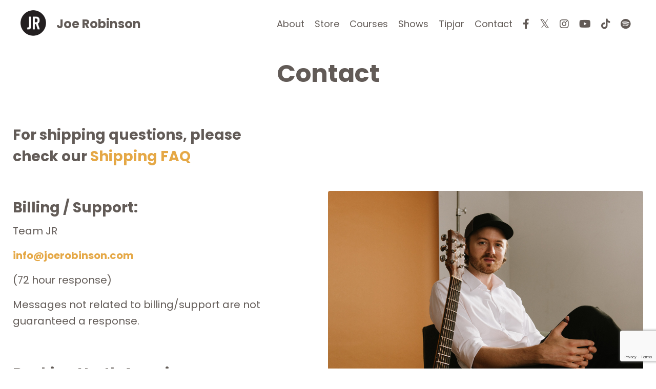

--- FILE ---
content_type: text/html; charset=utf-8
request_url: https://www.joerobinson.com/contact
body_size: 8213
content:
<!doctype html>
<html lang="en">
  <head>
    
              <meta name="csrf-param" content="authenticity_token">
              <meta name="csrf-token" content="y020wW/sw3VfveleCcuA090wP48kdOKkyqeji8C5x9vvklhSowsU4I2omJgHj7zYygqr7TjOHBof/A/IL6rFRQ==">
            
    <title>
      
        Contact
      
    </title>
    <meta charset="utf-8" />
    <meta http-equiv="x-ua-compatible" content="ie=edge, chrome=1">
    <meta name="viewport" content="width=device-width, initial-scale=1, shrink-to-fit=no">
    
      <meta name="description" content="Official Website Of Guitarist Joe Robinson" />
    
    <meta property="og:type" content="website">
<meta property="og:url" content="https://www.joerobinson.com/contact">
<meta name="twitter:card" content="summary_large_image">

<meta property="og:title" content="Contact">
<meta name="twitter:title" content="Contact">


<meta property="og:description" content="Official Website Of Guitarist Joe Robinson">
<meta name="twitter:description" content="Official Website Of Guitarist Joe Robinson">


<meta property="og:image" content="https://kajabi-storefronts-production.kajabi-cdn.com/kajabi-storefronts-production/sites/2147565717/images/slAsbOIaQzaqe6xbI67j_Joe_Robinson_3960_Photo_Libby_Danforth_small.jpg">
<meta name="twitter:image" content="https://kajabi-storefronts-production.kajabi-cdn.com/kajabi-storefronts-production/sites/2147565717/images/slAsbOIaQzaqe6xbI67j_Joe_Robinson_3960_Photo_Libby_Danforth_small.jpg">

    
      <link href="https://kajabi-storefronts-production.kajabi-cdn.com/kajabi-storefronts-production/themes/2150056034/settings_images/QBckPqWYQhyWwIYaycsp_JR_circle_32.png?v=2" rel="shortcut icon" />
    
    <link rel="canonical" href="https://www.joerobinson.com/contact" />

    <!-- Google Fonts ====================================================== -->
    <link rel="preconnect" href="https://fonts.gstatic.com" crossorigin>
    <link rel="stylesheet" media="print" onload="this.onload=null;this.removeAttribute(&#39;media&#39;);" type="text/css" href="//fonts.googleapis.com/css?family=Poppins:400,700,400italic,700italic&amp;display=swap" />

    <!-- Kajabi CSS ======================================================== -->
    <link rel="stylesheet" media="print" onload="this.onload=null;this.removeAttribute(&#39;media&#39;);" type="text/css" href="https://kajabi-app-assets.kajabi-cdn.com/assets/core-0d125629e028a5a14579c81397830a1acd5cf5a9f3ec2d0de19efb9b0795fb03.css" />

    

    <!-- Font Awesome Icons -->
    <link rel="stylesheet" media="print" onload="this.onload=null;this.removeAttribute(&#39;media&#39;);" type="text/css" crossorigin="anonymous" href="https://use.fontawesome.com/releases/v5.15.2/css/all.css" />

    <link rel="stylesheet" media="screen" href="https://kajabi-storefronts-production.kajabi-cdn.com/kajabi-storefronts-production/themes/2150056034/assets/styles.css?1763699991848086" />

    <!-- Customer CSS ====================================================== -->
    <!-- If you're using custom css that affects the first render of the page, replace async_style_link below with styesheet_tag -->
    <link rel="stylesheet" media="print" onload="this.onload=null;this.removeAttribute(&#39;media&#39;);" type="text/css" href="https://kajabi-storefronts-production.kajabi-cdn.com/kajabi-storefronts-production/themes/2150056034/assets/overrides.css?1763699991848086" />
    <style>
  /* Custom CSS Added Via Theme Settings */
  /* CSS Overrides go here */
</style>

    <!-- Kajabi Editor Only CSS ============================================ -->
    

    <!-- Header hook ======================================================= -->
    <script type="text/javascript">
  var Kajabi = Kajabi || {};
</script>
<script type="text/javascript">
  Kajabi.currentSiteUser = {
    "id" : "-1",
    "type" : "Guest",
    "contactId" : "",
  };
</script>
<script type="text/javascript">
  Kajabi.theme = {
    activeThemeName: "Joe Robinson",
    previewThemeId: null,
    editor: false
  };
</script>
<meta name="turbo-prefetch" content="false">
<style type="text/css">
  #editor-overlay {
    display: none;
    border-color: #2E91FC;
    position: absolute;
    background-color: rgba(46,145,252,0.05);
    border-style: dashed;
    border-width: 3px;
    border-radius: 3px;
    pointer-events: none;
    cursor: pointer;
    z-index: 10000000000;
  }
  .editor-overlay-button {
    color: white;
    background: #2E91FC;
    border-radius: 2px;
    font-size: 13px;
    margin-inline-start: -24px;
    margin-block-start: -12px;
    padding-block: 3px;
    padding-inline: 10px;
    text-transform:uppercase;
    font-weight:bold;
    letter-spacing:1.5px;

    left: 50%;
    top: 50%;
    position: absolute;
  }
</style>
<script src="https://kajabi-app-assets.kajabi-cdn.com/vite/assets/track_analytics-999259ad.js" crossorigin="anonymous" type="module"></script><link rel="modulepreload" href="https://kajabi-app-assets.kajabi-cdn.com/vite/assets/stimulus-576c66eb.js" as="script" crossorigin="anonymous">
<link rel="modulepreload" href="https://kajabi-app-assets.kajabi-cdn.com/vite/assets/track_product_analytics-9c66ca0a.js" as="script" crossorigin="anonymous">
<link rel="modulepreload" href="https://kajabi-app-assets.kajabi-cdn.com/vite/assets/stimulus-e54d982b.js" as="script" crossorigin="anonymous">
<link rel="modulepreload" href="https://kajabi-app-assets.kajabi-cdn.com/vite/assets/trackProductAnalytics-3d5f89d8.js" as="script" crossorigin="anonymous">      <script type="text/javascript">
        if (typeof (window.rudderanalytics) === "undefined") {
          !function(){"use strict";window.RudderSnippetVersion="3.0.3";var sdkBaseUrl="https://cdn.rudderlabs.com/v3"
          ;var sdkName="rsa.min.js";var asyncScript=true;window.rudderAnalyticsBuildType="legacy",window.rudderanalytics=[]
          ;var e=["setDefaultInstanceKey","load","ready","page","track","identify","alias","group","reset","setAnonymousId","startSession","endSession","consent"]
          ;for(var n=0;n<e.length;n++){var t=e[n];window.rudderanalytics[t]=function(e){return function(){
          window.rudderanalytics.push([e].concat(Array.prototype.slice.call(arguments)))}}(t)}try{
          new Function('return import("")'),window.rudderAnalyticsBuildType="modern"}catch(a){}
          if(window.rudderAnalyticsMount=function(){
          "undefined"==typeof globalThis&&(Object.defineProperty(Object.prototype,"__globalThis_magic__",{get:function get(){
          return this},configurable:true}),__globalThis_magic__.globalThis=__globalThis_magic__,
          delete Object.prototype.__globalThis_magic__);var e=document.createElement("script")
          ;e.src="".concat(sdkBaseUrl,"/").concat(window.rudderAnalyticsBuildType,"/").concat(sdkName),e.async=asyncScript,
          document.head?document.head.appendChild(e):document.body.appendChild(e)
          },"undefined"==typeof Promise||"undefined"==typeof globalThis){var d=document.createElement("script")
          ;d.src="https://polyfill-fastly.io/v3/polyfill.min.js?version=3.111.0&features=Symbol%2CPromise&callback=rudderAnalyticsMount",
          d.async=asyncScript,document.head?document.head.appendChild(d):document.body.appendChild(d)}else{
          window.rudderAnalyticsMount()}window.rudderanalytics.load("2apYBMHHHWpiGqicceKmzPebApa","https://kajabiaarnyhwq.dataplane.rudderstack.com",{})}();
        }
      </script>
      <script type="text/javascript">
        if (typeof (window.rudderanalytics) !== "undefined") {
          rudderanalytics.page({"account_id":"2147518023","site_id":"2147565717"});
        }
      </script>
      <script type="text/javascript">
        if (typeof (window.rudderanalytics) !== "undefined") {
          (function () {
            function AnalyticsClickHandler (event) {
              const targetEl = event.target.closest('a') || event.target.closest('button');
              if (targetEl) {
                rudderanalytics.track('Site Link Clicked', Object.assign(
                  {"account_id":"2147518023","site_id":"2147565717"},
                  {
                    link_text: targetEl.textContent.trim(),
                    link_href: targetEl.href,
                    tag_name: targetEl.tagName,
                  }
                ));
              }
            };
            document.addEventListener('click', AnalyticsClickHandler);
          })();
        }
      </script>
<meta name='site_locale' content='en'><style type="text/css">
  /* Font Awesome 4 */
  .fa.fa-twitter{
    font-family:sans-serif;
  }
  .fa.fa-twitter::before{
    content:"𝕏";
    font-size:1.2em;
  }

  /* Font Awesome 5 */
  .fab.fa-twitter{
    font-family:sans-serif;
  }
  .fab.fa-twitter::before{
    content:"𝕏";
    font-size:1.2em;
  }
</style>
<link rel="stylesheet" href="https://cdn.jsdelivr.net/npm/@kajabi-ui/styles@1.0.4/dist/kajabi_products/kajabi_products.css" />
<script type="module" src="https://cdn.jsdelivr.net/npm/@pine-ds/core@3.15.0/dist/pine-core/pine-core.esm.js"></script>
<script nomodule src="https://cdn.jsdelivr.net/npm/@pine-ds/core@3.15.0/dist/pine-core/index.esm.js"></script>


  </head>
  <style>
  body {
    
      
    
  }
</style>
  <body id="encore-theme" class="background-unrecognized">
    

    <div id="section-header" data-section-id="header">

<style>
  /* Default Header Styles */
  .header {
    
      background-color: #ffffff;
    
    font-size: 18px;
  }
  .header a,
  .header a.link-list__link,
  .header a.link-list__link:hover,
  .header a.social-icons__icon,
  .header .user__login a,
  .header .dropdown__item a,
  .header .dropdown__trigger:hover {
    color: #625b57;
  }
  .header .dropdown__trigger {
    color: #625b57 !important;
  }
  /* Mobile Header Styles */
  @media (max-width: 767px) {
    .header {
      
      font-size: 16px;
    }
    
    .header .hamburger__slices .hamburger__slice {
      
        background-color: ;
      
    }
    
      .header a.link-list__link, .dropdown__item a, .header__content--mobile {
        text-align: center;
      }
    
    .header--overlay .header__content--mobile  {
      padding-bottom: 20px;
    }
  }
  /* Sticky Styles */
  
</style>

<div class="hidden">
  
    
  
    
  
    
  
    
  
  
  
  
</div>

<header class="header header--static    background-light header--close-on-scroll" kjb-settings-id="sections_header_settings_background_color">
  <div class="hello-bars">
    
      
    
      
    
      
    
      
    
  </div>
  
    <div class="header__wrap">
      <div class="header__content header__content--desktop background-light">
        <div class="container header__container media justify-content-left">
          
            
                <style>
@media (min-width: 768px) {
  #block-1646188063014 {
    text-align: left;
  }
} 
</style>

<div id="block-1646188063014" class="header__block header__block--logo header__block--show header__switch-content " kjb-settings-id="sections_header_blocks_1646188063014_settings_stretch">
  

<style>
  #block-1646188063014 {
    line-height: 1;
  }
  #block-1646188063014 .logo__image {
    display: block;
    width: 50px;
  }
  #block-1646188063014 .logo__text {
    color: ;
  }
</style>

<a class="logo" href="/">
  
    
      <img loading="auto" class="logo__image" alt="Header Logo" kjb-settings-id="sections_header_blocks_1646188063014_settings_logo" src="https://kajabi-storefronts-production.kajabi-cdn.com/kajabi-storefronts-production/themes/2150056034/settings_images/tVjM1LMuSQKcQe3YBYYi_JR_circle_600.png" />
    
  
</a>
</div>
              
          
            
                <style>
@media (min-width: 768px) {
  #block-1555988494486 {
    text-align: left;
  }
} 
</style>

<div id="block-1555988494486" class="header__block header__block--logo header__block--show header__switch-content stretch" kjb-settings-id="sections_header_blocks_1555988494486_settings_stretch">
  

<style>
  #block-1555988494486 {
    line-height: 1;
  }
  #block-1555988494486 .logo__image {
    display: block;
    width: 200px;
  }
  #block-1555988494486 .logo__text {
    color: ;
  }
</style>

<a class="logo" href="/">
  
    <p class="logo__text" kjb-settings-id="sections_header_blocks_1555988494486_settings_logo_text">Joe Robinson</p>
  
</a>
</div>
              
          
            
                <style>
@media (min-width: 768px) {
  #block-1603235580090 {
    text-align: center;
  }
} 
</style>

<div id="block-1603235580090" class="header__block header__switch-content header__block--menu " kjb-settings-id="sections_header_blocks_1603235580090_settings_stretch">
  <div class="link-list justify-content-center" kjb-settings-id="sections_header_blocks_1603235580090_settings_menu">
  
    <a class="link-list__link" href="https://www.joerobinson.com/about" >About</a>
  
    <a class="link-list__link" href="https://www.joerobinsonstore.com/" >Store</a>
  
    <a class="link-list__link" href="https://www.invisibletechnique.com/" >Courses</a>
  
    <a class="link-list__link" href="https://www.joerobinson.com/shows" >Shows</a>
  
    <a class="link-list__link" href="https://www.joerobinson.com/tipjar" >Tipjar</a>
  
    <a class="link-list__link" href="https://www.joerobinson.com/contact" >Contact</a>
  
</div>
</div>
              
          
            
                <style>
@media (min-width: 768px) {
  #block-1646289312862 {
    text-align: ;
  }
} 
</style>

<div id="block-1646289312862" class="header__block header__switch-content header__block--social-icons " kjb-settings-id="sections_header_blocks_1646289312862_settings_stretch">
  <style>
  .social-icons--1646289312862 .social-icons__icons {
    justify-content: center
  }
  .social-icons--1646289312862 .social-icons__icon {
    color:  !important;
  }
  .social-icons--1646289312862.social-icons--round .social-icons__icon {
    background-color: #e5a846;
  }
  .social-icons--1646289312862.social-icons--square .social-icons__icon {
    background-color: #e5a846;
  }
  
    
  
  @media (min-width: 768px) {
    .social-icons--1646289312862 .social-icons__icons {
      justify-content: space-around
    }
  }
</style>

<div class="social-icons social-icons-- social-icons-- social-icons--1646289312862 " kjb-settings-id="sections_header_blocks_1646289312862_settings_social_icons_text_color">
  <div class="social-icons__icons">
    
  <a class="social-icons__icon social-icons__icon--" href="https://www.facebook.com/joerobinsonofficial"  target="_blank" rel="noopener"  kjb-settings-id="sections_header_blocks_1646289312862_settings_social_icon_link_facebook">
    <i class="fab fa-facebook-f"></i>
  </a>


  <a class="social-icons__icon social-icons__icon--" href="https://www.twitter.com/joerobinson1"  target="_blank" rel="noopener"  kjb-settings-id="sections_header_blocks_1646289312862_settings_social_icon_link_twitter">
    <i class="fab fa-twitter"></i>
  </a>


  <a class="social-icons__icon social-icons__icon--" href="https://www.instagram.com/joe_robinson"  target="_blank" rel="noopener"  kjb-settings-id="sections_header_blocks_1646289312862_settings_social_icon_link_instagram">
    <i class="fab fa-instagram"></i>
  </a>


  <a class="social-icons__icon social-icons__icon--" href="https://www.youtube.com/joerobinsonofficial"  target="_blank" rel="noopener"  kjb-settings-id="sections_header_blocks_1646289312862_settings_social_icon_link_youtube">
    <i class="fab fa-youtube"></i>
  </a>













  <a class="social-icons__icon social-icons__icon--" href="https://www.tiktok.com/@joe_robinson"  target="_blank" rel="noopener"  kjb-settings-id="sections_header_blocks_1646289312862_settings_social_icon_link_tiktok">
    <i class="fab fa-tiktok"></i>
  </a>



  <a class="social-icons__icon social-icons__icon--" href="https://open.spotify.com/artist/73V471Pu2mWBqqodpLh6PV?si=-DE0kZK2SbOJt0kXkPPuHg"  target="_blank" rel="noopener"  kjb-settings-id="sections_header_blocks_1646289312862_settings_social_icon_link_spotify">
    <i class="fab fa-spotify"></i>
  </a>


  </div>
</div>
</div>
            
          
          
            <div class="hamburger hidden--desktop" kjb-settings-id="sections_header_settings_hamburger_color">
              <div class="hamburger__slices">
                <div class="hamburger__slice hamburger--slice-1"></div>
                <div class="hamburger__slice hamburger--slice-2"></div>
                <div class="hamburger__slice hamburger--slice-3"></div>
                <div class="hamburger__slice hamburger--slice-4"></div>
              </div>
            </div>
          
        </div>
      </div>
      <div class="header__content header__content--mobile">
        <div class="header__switch-content header__spacer"></div>
      </div>
    </div>
  
</header>

</div>
    <main>
      <div data-dynamic-sections=contact><div id="section-1646338939035" data-section-id="1646338939035"><style>
  
  #section-1646338939035 .section__overlay {
    position: absolute;
    width: 100%;
    height: 100%;
    left: 0;
    top: 0;
    background-color: ;
  }
  #section-1646338939035 .sizer {
    padding-top: 40px;
    padding-bottom: 40px;
  }
  #section-1646338939035 .container {
    max-width: calc(1260px + 10px + 10px);
    padding-right: 10px;
    padding-left: 10px;
    
  }
  #section-1646338939035 .row {
    
  }
  #section-1646338939035 .container--full {
    width: 100%;
    max-width: calc(100% + 10px + 10px);
  }
  @media (min-width: 768px) {
    
    #section-1646338939035 .sizer {
      padding-top: 0px;
      padding-bottom: 0px;
    }
    #section-1646338939035 .container {
      max-width: calc(1260px + 40px + 40px);
      padding-right: 40px;
      padding-left: 40px;
    }
    #section-1646338939035 .container--full {
      max-width: calc(100% + 40px + 40px);
    }
  }
  
  
</style>

<section kjb-settings-id="sections_1646338939035_settings_background_color"
  class="section
  
  
   "
  data-reveal-event=""
  data-reveal-offset=""
  data-reveal-units="seconds">
  <div class="sizer ">
    
    <div class="section__overlay"></div>
    <div class="container ">
      <div class="row align-items-center justify-content-center">
        
          




<style>
  /* flush setting */
  
  
  /* margin settings */
  #block-1646338939035_0, [data-slick-id="1646338939035_0"] {
    margin-top: 0px;
    margin-right: 0px;
    margin-bottom: 0px;
    margin-left: 0px;
  }
  #block-1646338939035_0 .block, [data-slick-id="1646338939035_0"] .block {
    /* border settings */
    border: 4px none black;
    border-radius: 4px;
    

    /* background color */
    
    /* default padding for mobile */
    
    
    
    /* mobile padding overrides */
    
    
    
    
    
  }

  @media (min-width: 768px) {
    /* desktop margin settings */
    #block-1646338939035_0, [data-slick-id="1646338939035_0"] {
      margin-top: 0px;
      margin-right: 0px;
      margin-bottom: 0px;
      margin-left: 0px;
    }
    #block-1646338939035_0 .block, [data-slick-id="1646338939035_0"] .block {
      /* default padding for desktop  */
      
      
      /* desktop padding overrides */
      
      
      
      
      
    }
  }
  /* mobile text align */
  @media (max-width: 767px) {
    #block-1646338939035_0, [data-slick-id="1646338939035_0"] {
      text-align: center;
    }
  }
</style>


<div
  id="block-1646338939035_0"
  class="
  block-type--text
  text-center
  col-10
  
  
  
    
  
  
  "
  
  data-reveal-event=""
  data-reveal-offset=""
  data-reveal-units="seconds"
  
    kjb-settings-id="sections_1646338939035_blocks_1646338939035_0_settings_width"
    >
  <div class="block
    box-shadow-none
    "
    
      data-aos="none"
      data-aos-delay="0"
      data-aos-duration="0"
    
    >
    
    <style>
  
  #block-1577982541036_0 .btn {
    margin-top: 1rem;
  }
</style>

<h2>Contact</h2>

  </div>
</div>

        
      </div>
    </div>
  </div>
</section>
</div><div id="section-1601505781811" data-section-id="1601505781811"><style>
  
  #section-1601505781811 .section__overlay {
    position: absolute;
    width: 100%;
    height: 100%;
    left: 0;
    top: 0;
    background-color: ;
  }
  #section-1601505781811 .sizer {
    padding-top: 40px;
    padding-bottom: 40px;
  }
  #section-1601505781811 .container {
    max-width: calc(1260px + 10px + 10px);
    padding-right: 10px;
    padding-left: 10px;
    
  }
  #section-1601505781811 .row {
    
  }
  #section-1601505781811 .container--full {
    width: 100%;
    max-width: calc(100% + 10px + 10px);
  }
  @media (min-width: 768px) {
    
    #section-1601505781811 .sizer {
      padding-top: 40px;
      padding-bottom: 0px;
    }
    #section-1601505781811 .container {
      max-width: calc(1260px + 40px + 40px);
      padding-right: 40px;
      padding-left: 40px;
    }
    #section-1601505781811 .container--full {
      max-width: calc(100% + 40px + 40px);
    }
  }
  
  
</style>

<section kjb-settings-id="sections_1601505781811_settings_background_color"
  class="section
  
  
   "
  data-reveal-event=""
  data-reveal-offset=""
  data-reveal-units="seconds">
  <div class="sizer ">
    
    <div class="section__overlay"></div>
    <div class="container ">
      <div class="row align-items-start justify-content-between">
        
          




<style>
  /* flush setting */
  
    #block-1601505781811_0, [data-slick-id="1601505781811_0"] { padding: 0; }
  
  
  /* margin settings */
  #block-1601505781811_0, [data-slick-id="1601505781811_0"] {
    margin-top: 0px;
    margin-right: 0px;
    margin-bottom: 0px;
    margin-left: 0px;
  }
  #block-1601505781811_0 .block, [data-slick-id="1601505781811_0"] .block {
    /* border settings */
    border: 4px none black;
    border-radius: 4px;
    

    /* background color */
    
    /* default padding for mobile */
    
    
    
    /* mobile padding overrides */
    
    
    
    
    
  }

  @media (min-width: 768px) {
    /* desktop margin settings */
    #block-1601505781811_0, [data-slick-id="1601505781811_0"] {
      margin-top: 0px;
      margin-right: 0px;
      margin-bottom: 0px;
      margin-left: 0px;
    }
    #block-1601505781811_0 .block, [data-slick-id="1601505781811_0"] .block {
      /* default padding for desktop  */
      
      
      /* desktop padding overrides */
      
      
      
      
      
    }
  }
  /* mobile text align */
  @media (max-width: 767px) {
    #block-1601505781811_0, [data-slick-id="1601505781811_0"] {
      text-align: left;
    }
  }
</style>


<div
  id="block-1601505781811_0"
  class="
  block-type--text
  text-left
  col-5
  
  
  
     animated 
  
  
  "
  
  data-reveal-event=""
  data-reveal-offset=""
  data-reveal-units="seconds"
  
    kjb-settings-id="sections_1601505781811_blocks_1601505781811_0_settings_width"
    >
  <div class="block
    box-shadow-none
    "
    
      data-aos="fade-up"
      data-aos-delay="0"
      data-aos-duration="1000"
    
    >
    
    <style>
  
  #block-1577982541036_0 .btn {
    margin-top: 1rem;
  }
</style>

<h4>For shipping questions, please check our&nbsp;<a href="https://www.joerobinson.com/shipping-faq">Shipping FAQ</a></h4>
<h4>&nbsp;</h4>
<h4>Billing / Support:</h4>
<p>Team JR</p>
<p><strong><a href="/cdn-cgi/l/email-protection#325b5c545d72585d57405d505b5c415d5c1c515d5f"><span class="__cf_email__" data-cfemail="2940474f466943464c5b464b40475a4647074a4644">[email&#160;protected]</span></a>&nbsp;</strong></p>
<p>(72 hour response)</p>
<p>Messages&nbsp;not related to billing/support&nbsp;are not guaranteed a response.</p>
<h4>&nbsp;</h4>
<h4><strong>Booking North America:</strong></h4>
<p><span>Alex Fang</span><strong><br />New Frontier Touring</strong><br /><a href="/cdn-cgi/l/email-protection#a0c1c6c1cec7e0cec5d7c6d2cfced4c9c5d2d4cfd5d2c9cec78ec3cfcd" target="_blank" rel="noopener noreferrer"><span class="__cf_email__" data-cfemail="2647404748416648435140544948524f4354524953544f48410845494b">[email&#160;protected]</span></a><br /><span>+1 615 321-6152</span>&nbsp;</p>
<h4>&nbsp;</h4>
<h4><strong>Booking Europe:</strong></h4>
<p>Pete Sangha<strong><br />The Main Thing<br /></strong><a href="/cdn-cgi/l/email-protection#c1b1a4b5a481b5a9a4aca0a8afb5a9a8afa6efa2aeefb4aa" target="_blank" rel="noopener noreferrer"><span class="__cf_email__" data-cfemail="4e3e2b3a2b0e3a262b232f27203a26272029602d21603b25">[email&#160;protected]</span></a><br />+44115 9784 784</p>
<h3>&nbsp;</h3>
<h3><strong>Press:</strong></h3>
<p>Erin Morris Huttlinger<strong><br /><span>Morris Public Relations</span><br /></strong><a href="/cdn-cgi/l/email-protection#debbacb7b09eb3b1acacb7adaeacf0bcb7a4" target="_blank" rel="noopener noreferrer"><span class="__cf_email__" data-cfemail="7613041f18361b1904041f05060458141f0c">[email&#160;protected]</span></a><br /><a href="tel://615.419.9988" target="_blank" rel="noopener noreferrer">615.419.9988</a></p>
<p>&nbsp;</p>
<h4>&nbsp;</h4>

  </div>
</div>

        
          




<style>
  /* flush setting */
  
    #block-1601505781811_1, [data-slick-id="1601505781811_1"] { padding: 0; }
  
  
  /* margin settings */
  #block-1601505781811_1, [data-slick-id="1601505781811_1"] {
    margin-top: 0px;
    margin-right: 0px;
    margin-bottom: 0px;
    margin-left: 0px;
  }
  #block-1601505781811_1 .block, [data-slick-id="1601505781811_1"] .block {
    /* border settings */
    border: 0px none black;
    border-radius: 0px;
    

    /* background color */
    
    /* default padding for mobile */
    
    
    
    /* mobile padding overrides */
    
      padding: 0;
    
    
    
    
    
  }

  @media (min-width: 768px) {
    /* desktop margin settings */
    #block-1601505781811_1, [data-slick-id="1601505781811_1"] {
      margin-top: 130px;
      margin-right: 0px;
      margin-bottom: 0px;
      margin-left: 0px;
    }
    #block-1601505781811_1 .block, [data-slick-id="1601505781811_1"] .block {
      /* default padding for desktop  */
      
      
      /* desktop padding overrides */
      
        padding: 0;
      
      
      
      
      
    }
  }
  /* mobile text align */
  @media (max-width: 767px) {
    #block-1601505781811_1, [data-slick-id="1601505781811_1"] {
      text-align: ;
    }
  }
</style>


<div
  id="block-1601505781811_1"
  class="
  block-type--image
  text-
  col-6
  
  
  
     animated 
  
  
  "
  
  data-reveal-event=""
  data-reveal-offset=""
  data-reveal-units="seconds"
  
    kjb-settings-id="sections_1601505781811_blocks_1601505781811_1_settings_width"
    >
  <div class="block
    box-shadow-none
    "
    
      data-aos="fade"
      data-aos-delay="0"
      data-aos-duration="1000"
    
    >
    
    

<style>
  #block-1601505781811_1 .block,
  [data-slick-id="1601505781811_1"] .block {
    display: flex;
    justify-content: flex-start;
  }
  #block-1601505781811_1 .image,
  [data-slick-id="1601505781811_1"] .image {
    width: 100%;
    overflow: hidden;
    
    border-radius: 4px;
    
  }
  #block-1601505781811_1 .image__image,
  [data-slick-id="1601505781811_1"] .image__image {
    width: 100%;
    
  }
  #block-1601505781811_1 .image__overlay,
  [data-slick-id="1601505781811_1"] .image__overlay {
    
      opacity: 0;
    
    background-color: #fff;
    border-radius: 4px;
    
  }
  
  #block-1601505781811_1 .image__overlay-text,
  [data-slick-id="1601505781811_1"] .image__overlay-text {
    color:  !important;
  }
  @media (min-width: 768px) {
    #block-1601505781811_1 .block,
    [data-slick-id="1601505781811_1"] .block {
        display: flex;
        justify-content: flex-start;
    }
    #block-1601505781811_1 .image__overlay,
    [data-slick-id="1601505781811_1"] .image__overlay {
      
        opacity: 0;
      
    }
    #block-1601505781811_1 .image__overlay:hover {
      opacity: 1;
    }
  }
  
</style>

<div class="image">
  
    
        <img loading="auto" class="image__image" alt="" kjb-settings-id="sections_1601505781811_blocks_1601505781811_1_settings_image" src="https://kajabi-storefronts-production.kajabi-cdn.com/kajabi-storefronts-production/themes/2150045991/settings_images/wzWEuAnQXu4YMZC9J2OM_Joe_Robinson_3960_Photo_Libby_Danforth_small.jpg" />
    
    
  
</div>
  </div>
</div>

        
      </div>
    </div>
  </div>
</section>
</div><div id="section-1601505873337" data-section-id="1601505873337"><style>
  
    #section-1601505873337 {
      background-image: url(https://kajabi-storefronts-production.kajabi-cdn.com/kajabi-storefronts-production/themes/2150045991/settings_images/tL3yZ2neQimYKgkkkJlU_Joe_Robinson_3889_Photo_Libby_Danforth.jpg);
      background-position: center;
    }
  
  #section-1601505873337 .section__overlay {
    position: absolute;
    width: 100%;
    height: 100%;
    left: 0;
    top: 0;
    background-color: rgba(98, 91, 87, 0.5);
  }
  #section-1601505873337 .sizer {
    padding-top: 40px;
    padding-bottom: 40px;
  }
  #section-1601505873337 .container {
    max-width: calc(1260px + 10px + 10px);
    padding-right: 10px;
    padding-left: 10px;
    
  }
  #section-1601505873337 .row {
    
  }
  #section-1601505873337 .container--full {
    width: 100%;
    max-width: calc(100% + 10px + 10px);
  }
  @media (min-width: 768px) {
    
      #section-1601505873337 {
        
      }
    
    #section-1601505873337 .sizer {
      padding-top: 100px;
      padding-bottom: 100px;
    }
    #section-1601505873337 .container {
      max-width: calc(1260px + 40px + 40px);
      padding-right: 40px;
      padding-left: 40px;
    }
    #section-1601505873337 .container--full {
      max-width: calc(100% + 40px + 40px);
    }
  }
  
  
</style>

<section kjb-settings-id="sections_1601505873337_settings_background_color"
  class="section
  
  
   background-dark "
  data-reveal-event=""
  data-reveal-offset=""
  data-reveal-units="seconds">
  <div class="sizer ">
    
    <div class="section__overlay"></div>
    <div class="container ">
      <div class="row align-items-center justify-content-center">
        
          




<style>
  /* flush setting */
  
  
  /* margin settings */
  #block-1601505873337_0, [data-slick-id="1601505873337_0"] {
    margin-top: 0px;
    margin-right: 0px;
    margin-bottom: 0px;
    margin-left: 0px;
  }
  #block-1601505873337_0 .block, [data-slick-id="1601505873337_0"] .block {
    /* border settings */
    border: 4px none black;
    border-radius: 4px;
    

    /* background color */
    
    /* default padding for mobile */
    
    
    
    /* mobile padding overrides */
    
    
      padding-top: 20px;
    
    
      padding-right: 20px;
    
    
      padding-bottom: 20px;
    
    
      padding-left: 20px;
    
  }

  @media (min-width: 768px) {
    /* desktop margin settings */
    #block-1601505873337_0, [data-slick-id="1601505873337_0"] {
      margin-top: 0px;
      margin-right: 0px;
      margin-bottom: 0px;
      margin-left: 0px;
    }
    #block-1601505873337_0 .block, [data-slick-id="1601505873337_0"] .block {
      /* default padding for desktop  */
      
      
      /* desktop padding overrides */
      
      
        padding-top: 30px;
      
      
        padding-right: 30px;
      
      
        padding-bottom: 30px;
      
      
        padding-left: 30px;
      
    }
  }
  /* mobile text align */
  @media (max-width: 767px) {
    #block-1601505873337_0, [data-slick-id="1601505873337_0"] {
      text-align: center;
    }
  }
</style>


<div
  id="block-1601505873337_0"
  class="
  block-type--form
  text-center
  col-6
  
  
  
    
  
  
  "
  
  data-reveal-event=""
  data-reveal-offset=""
  data-reveal-units="seconds"
  
    kjb-settings-id="sections_1601505873337_blocks_1601505873337_0_settings_width"
    >
  <div class="block
    box-shadow-none
    "
    
      data-aos="none"
      data-aos-delay="0"
      data-aos-duration="0"
    
    >
    
    








<style>
  #block-1601505873337_0 .form-btn {
    border-color: #e5a846;
    border-radius: 40px;
    background: #e5a846;
    color: #ffffff;
  }
  #block-1601505873337_0 .btn--outline {
    color: #e5a846;
    background: transparent;
  }
  #block-1601505873337_0 .disclaimer-text {
    font-size: 16px;
    margin-top: 1.25rem;
    margin-bottom: 0;
    color: #ccb89a;
  }
</style>



<div class="form">
  <div kjb-settings-id="sections_1601505873337_blocks_1601505873337_0_settings_text"><h3>Join the newsletter!</h3>
<p>&nbsp;</p></div>
  
    <form data-parsley-validate="true" data-kjb-disable-on-submit="true" action="https://www.joerobinson.com/forms/2147776191/form_submissions" accept-charset="UTF-8" method="post"><input name="utf8" type="hidden" value="&#x2713;" autocomplete="off" /><input type="hidden" name="authenticity_token" value="y020wW/sw3VfveleCcuA090wP48kdOKkyqeji8C5x9vvklhSowsU4I2omJgHj7zYygqr7TjOHBof/A/IL6rFRQ==" autocomplete="off" /><input type="text" name="website_url" autofill="off" placeholder="Skip this field" style="display: none;" /><input type="hidden" name="kjb_fk_checksum" autofill="off" value="4c2f829f771e8e5cdf359ae19e5f8f8f" /><input type="hidden" name="form_submission[template_metadata_id]" value="2151924142" autofill="off" />
      <div class="">
        <input type="hidden" name="thank_you_url" value="">
        
          <div class="email-field form-group"><input required="required" class="form-control" placeholder="Email" type="email" name="form_submission[email]" id="form_submission_email" /></div>
        
          <div class="recaptcha-field form-group">
      <div>
        <script data-cfasync="false" src="/cdn-cgi/scripts/5c5dd728/cloudflare-static/email-decode.min.js"></script><script src="https://www.google.com/recaptcha/api.js?onload=recaptchaInit_A60DE0&render=explicit" async defer></script>
        <input id="recaptcha_A60DE0" type="text" name="g-recaptcha-response-data" />
        <div id="recaptcha_A60DE0_container" class="recaptcha-container"></div>

        <style type="text/css">
          .recaptcha-field {
            position: absolute;
            width: 0px;
            height: 0px;
            overflow: hidden;
            z-index: 10;
          }
        </style>

        <script type="text/javascript">
          window.recaptchaInit_A60DE0 = function() {
            initKajabiRecaptcha("recaptcha_A60DE0", "recaptcha_A60DE0_container", "6Lc_Wc0pAAAAAF53oyvx7dioTMB422PcvOC-vMgd");
          };
        </script>
      </div>
    </div>
        
        <div>
          
          <button id="form-button" class="form-btn btn--solid btn--full btn--small" type="submit" kjb-settings-id="sections_1601505873337_blocks_1601505873337_0_settings_btn_text" role="button">
            SUBMIT
          </button>
        </div>
      </div>
    </form>
    
      <p class="disclaimer-text" kjb-settings-id="sections_1601505873337_blocks_1601505873337_0_settings_disclaimer_text">We won't send spam. Unsubscribe at any time.</p>
    
  
</div>
  </div>
</div>

        
      </div>
    </div>
  </div>
</section>
</div></div>
    </main>
    <div id="section-footer" data-section-id="footer">
  <style>
    #section-footer {
      -webkit-box-flex: 1;
      -ms-flex-positive: 1;
      flex-grow: 1;
      display: -webkit-box;
      display: -ms-flexbox;
      display: flex;
    }
    .footer {
      -webkit-box-flex: 1;
      -ms-flex-positive: 1;
      flex-grow: 1;
    }
  </style>

<style>
  .footer {
    background-color: #e5a846;
  }
  .footer, .footer__block {
    font-size: 16px;
    color: #ffffff;
  }
  .footer .logo__text {
    color: ;
  }
  .footer .link-list__links {
    width: 100%;
  }
  .footer a.link-list__link {
    color: #ffffff;
  }
  .footer .link-list__link:hover {
    color: #ffffff;
  }
  .copyright {
    color: ;
  }
  @media (min-width: 768px) {
    .footer, .footer__block {
      font-size: 18px;
    }
  }
  .powered-by a {
    color:  !important;
  }
  
    .powered-by {
      text-align: center;
      padding-top: 0;
    }
  
</style>

<footer class="footer footer--stacked  background-light  " kjb-settings-id="sections_footer_settings_background_color">
  <div class="footer__content">
    <div class="container footer__container media">
      
        
            <div id="block-1603225654448" class="footer__block ">
  <style>
  .social-icons--1603225654448 .social-icons__icons {
    justify-content: 
  }
  .social-icons--1603225654448 .social-icons__icon {
    color: #ffffff !important;
  }
  .social-icons--1603225654448.social-icons--round .social-icons__icon {
    background-color: #e5a846;
  }
  .social-icons--1603225654448.social-icons--square .social-icons__icon {
    background-color: #e5a846;
  }
  
  @media (min-width: 768px) {
    .social-icons--1603225654448 .social-icons__icons {
      justify-content: 
    }
  }
</style>
<div class="social-icons social-icons-- social-icons--1603225654448" kjb-settings-id="sections_footer_blocks_1603225654448_settings_social_icons_text_color">
  <div class="social-icons__icons">
    
  <a class="social-icons__icon social-icons__icon--" href="https://www.facebook.com/joerobinsonofficial"  target="_blank" rel="noopener"  kjb-settings-id="sections_footer_blocks_1603225654448_settings_social_icon_link_facebook">
    <i class="fab fa-facebook-f"></i>
  </a>


  <a class="social-icons__icon social-icons__icon--" href="https://www.twitter.com/joerobinson1"  target="_blank" rel="noopener"  kjb-settings-id="sections_footer_blocks_1603225654448_settings_social_icon_link_twitter">
    <i class="fab fa-twitter"></i>
  </a>


  <a class="social-icons__icon social-icons__icon--" href="https://www.instagram.com/joe_robinson"  target="_blank" rel="noopener"  kjb-settings-id="sections_footer_blocks_1603225654448_settings_social_icon_link_instagram">
    <i class="fab fa-instagram"></i>
  </a>


  <a class="social-icons__icon social-icons__icon--" href="https://www.youtube.com/joerobinsonofficial"  target="_blank" rel="noopener"  kjb-settings-id="sections_footer_blocks_1603225654448_settings_social_icon_link_youtube">
    <i class="fab fa-youtube"></i>
  </a>













  <a class="social-icons__icon social-icons__icon--" href="https://www.tiktok.com/@joe_robinson"  target="_blank" rel="noopener"  kjb-settings-id="sections_footer_blocks_1603225654448_settings_social_icon_link_tiktok">
    <i class="fab fa-tiktok"></i>
  </a>



  <a class="social-icons__icon social-icons__icon--" href="https://open.spotify.com/artist/73V471Pu2mWBqqodpLh6PV?si=J4PY_DS0SgaE1-LnSD1OrA"  target="_blank" rel="noopener"  kjb-settings-id="sections_footer_blocks_1603225654448_settings_social_icon_link_spotify">
    <i class="fab fa-spotify"></i>
  </a>


  </div>
</div>
</div>
        
      
        
            <div id="block-1555988525205" class="footer__block ">
  <span class="copyright" kjb-settings-id="sections_footer_blocks_1555988525205_settings_copyright" role="presentation">
  &copy; 2026 Joe Robinson
</span>
</div>
          
      
    </div>
    
  </div>

</footer>

</div>
    <div id="section-exit_pop" data-section-id="exit_pop"><style>
  #exit-pop .modal__content {
    background: ;
  }
  
</style>






</div>
    <div id="section-two_step" data-section-id="two_step"><style>
  #two-step .modal__content {
    background: ;
  }
  
</style>

<div class="modal two-step" id="two-step" kjb-settings-id="sections_two_step_settings_two_step_edit">
  <div class="modal__content background-unrecognized">
    <div class="close-x">
      <div class="close-x__part"></div>
      <div class="close-x__part"></div>
    </div>
    <div class="modal__body row text- align-items-start justify-content-left">
      
         
              




<style>
  /* flush setting */
  
  
  /* margin settings */
  #block-1585757540189, [data-slick-id="1585757540189"] {
    margin-top: 0px;
    margin-right: 0px;
    margin-bottom: 0px;
    margin-left: 0px;
  }
  #block-1585757540189 .block, [data-slick-id="1585757540189"] .block {
    /* border settings */
    border: 4px none black;
    border-radius: 4px;
    

    /* background color */
    
    /* default padding for mobile */
    
    
    
    /* mobile padding overrides */
    
      padding: 0;
    
    
    
    
    
  }

  @media (min-width: 768px) {
    /* desktop margin settings */
    #block-1585757540189, [data-slick-id="1585757540189"] {
      margin-top: 0px;
      margin-right: 0px;
      margin-bottom: 0px;
      margin-left: 0px;
    }
    #block-1585757540189 .block, [data-slick-id="1585757540189"] .block {
      /* default padding for desktop  */
      
      
      /* desktop padding overrides */
      
        padding: 0;
      
      
      
      
      
    }
  }
  /* mobile text align */
  @media (max-width: 767px) {
    #block-1585757540189, [data-slick-id="1585757540189"] {
      text-align: ;
    }
  }
</style>


<div
  id="block-1585757540189"
  class="
  block-type--image
  text-
  col-12
  
  
  
  
  "
  
  data-reveal-event=""
  data-reveal-offset=""
  data-reveal-units=""
  
    kjb-settings-id="sections_two_step_blocks_1585757540189_settings_width"
    >
  <div class="block
    box-shadow-none
    "
    
      data-aos="-"
      data-aos-delay=""
      data-aos-duration=""
    
    >
    
    

<style>
  #block-1585757540189 .block,
  [data-slick-id="1585757540189"] .block {
    display: flex;
    justify-content: flex-start;
  }
  #block-1585757540189 .image,
  [data-slick-id="1585757540189"] .image {
    width: 100%;
    overflow: hidden;
    
    border-radius: 4px;
    
  }
  #block-1585757540189 .image__image,
  [data-slick-id="1585757540189"] .image__image {
    width: 100%;
    
  }
  #block-1585757540189 .image__overlay,
  [data-slick-id="1585757540189"] .image__overlay {
    
      opacity: 0;
    
    background-color: #fff;
    border-radius: 4px;
    
  }
  
  #block-1585757540189 .image__overlay-text,
  [data-slick-id="1585757540189"] .image__overlay-text {
    color:  !important;
  }
  @media (min-width: 768px) {
    #block-1585757540189 .block,
    [data-slick-id="1585757540189"] .block {
        display: flex;
        justify-content: flex-start;
    }
    #block-1585757540189 .image__overlay,
    [data-slick-id="1585757540189"] .image__overlay {
      
        opacity: 0;
      
    }
    #block-1585757540189 .image__overlay:hover {
      opacity: 1;
    }
  }
  
</style>

<div class="image">
  
    
        <img loading="auto" class="image__image" alt="" kjb-settings-id="sections_two_step_blocks_1585757540189_settings_image" src="https://kajabi-storefronts-production.kajabi-cdn.com/kajabi-storefronts-production/themes/2150056034/assets/placeholder.png?1763699991848086" />
    
    
  
</div>
  </div>
</div>

            
      
         
              




<style>
  /* flush setting */
  
  
  /* margin settings */
  #block-1585757543890, [data-slick-id="1585757543890"] {
    margin-top: 0px;
    margin-right: 0px;
    margin-bottom: 0px;
    margin-left: 0px;
  }
  #block-1585757543890 .block, [data-slick-id="1585757543890"] .block {
    /* border settings */
    border: 4px none black;
    border-radius: 4px;
    

    /* background color */
    
    /* default padding for mobile */
    
    
    
    /* mobile padding overrides */
    
    
    
    
    
  }

  @media (min-width: 768px) {
    /* desktop margin settings */
    #block-1585757543890, [data-slick-id="1585757543890"] {
      margin-top: 0px;
      margin-right: 0px;
      margin-bottom: 0px;
      margin-left: 0px;
    }
    #block-1585757543890 .block, [data-slick-id="1585757543890"] .block {
      /* default padding for desktop  */
      
      
      /* desktop padding overrides */
      
      
      
      
      
    }
  }
  /* mobile text align */
  @media (max-width: 767px) {
    #block-1585757543890, [data-slick-id="1585757543890"] {
      text-align: center;
    }
  }
</style>


<div
  id="block-1585757543890"
  class="
  block-type--form
  text-center
  col-12
  
  
  
  
  "
  
  data-reveal-event=""
  data-reveal-offset=""
  data-reveal-units=""
  
    kjb-settings-id="sections_two_step_blocks_1585757543890_settings_width"
    >
  <div class="block
    box-shadow-none
    "
    
      data-aos="-"
      data-aos-delay=""
      data-aos-duration=""
    
    >
    
    








<style>
  #block-1585757543890 .form-btn {
    border-color: #e5a846;
    border-radius: 0px;
    background: #e5a846;
    color: #ffffff;
  }
  #block-1585757543890 .btn--outline {
    color: #e5a846;
    background: transparent;
  }
  #block-1585757543890 .disclaimer-text {
    font-size: 16px;
    margin-top: 1.25rem;
    margin-bottom: 0;
    color: #888;
  }
</style>



<div class="form">
  <div kjb-settings-id="sections_two_step_blocks_1585757543890_settings_text"><h4>Join Our Free Trial</h4>
<p>Get started today before this once in a lifetime opportunity expires.</p></div>
  
    
  
</div>
  </div>
</div>

          
      
    </div>
  </div>
</div>



</div>
    <!-- Javascripts ======================================================= -->
<script src="https://kajabi-app-assets.kajabi-cdn.com/assets/encore_core-9ce78559ea26ee857d48a83ffa8868fa1d6e0743c6da46efe11250e7119cfb8d.js"></script>
<script src="https://kajabi-storefronts-production.kajabi-cdn.com/kajabi-storefronts-production/themes/2150056034/assets/scripts.js?1763699991848086"></script>



<!-- Customer JS ======================================================= -->
<script>
  /* Custom JS Added Via Theme Settings */
  /* Javascript code goes here */
</script>
  </body>
</html>

--- FILE ---
content_type: text/html; charset=utf-8
request_url: https://www.google.com/recaptcha/api2/anchor?ar=1&k=6Lc_Wc0pAAAAAF53oyvx7dioTMB422PcvOC-vMgd&co=aHR0cHM6Ly93d3cuam9lcm9iaW5zb24uY29tOjQ0Mw..&hl=en&v=N67nZn4AqZkNcbeMu4prBgzg&size=invisible&anchor-ms=20000&execute-ms=30000&cb=trakruuctfwi
body_size: 49642
content:
<!DOCTYPE HTML><html dir="ltr" lang="en"><head><meta http-equiv="Content-Type" content="text/html; charset=UTF-8">
<meta http-equiv="X-UA-Compatible" content="IE=edge">
<title>reCAPTCHA</title>
<style type="text/css">
/* cyrillic-ext */
@font-face {
  font-family: 'Roboto';
  font-style: normal;
  font-weight: 400;
  font-stretch: 100%;
  src: url(//fonts.gstatic.com/s/roboto/v48/KFO7CnqEu92Fr1ME7kSn66aGLdTylUAMa3GUBHMdazTgWw.woff2) format('woff2');
  unicode-range: U+0460-052F, U+1C80-1C8A, U+20B4, U+2DE0-2DFF, U+A640-A69F, U+FE2E-FE2F;
}
/* cyrillic */
@font-face {
  font-family: 'Roboto';
  font-style: normal;
  font-weight: 400;
  font-stretch: 100%;
  src: url(//fonts.gstatic.com/s/roboto/v48/KFO7CnqEu92Fr1ME7kSn66aGLdTylUAMa3iUBHMdazTgWw.woff2) format('woff2');
  unicode-range: U+0301, U+0400-045F, U+0490-0491, U+04B0-04B1, U+2116;
}
/* greek-ext */
@font-face {
  font-family: 'Roboto';
  font-style: normal;
  font-weight: 400;
  font-stretch: 100%;
  src: url(//fonts.gstatic.com/s/roboto/v48/KFO7CnqEu92Fr1ME7kSn66aGLdTylUAMa3CUBHMdazTgWw.woff2) format('woff2');
  unicode-range: U+1F00-1FFF;
}
/* greek */
@font-face {
  font-family: 'Roboto';
  font-style: normal;
  font-weight: 400;
  font-stretch: 100%;
  src: url(//fonts.gstatic.com/s/roboto/v48/KFO7CnqEu92Fr1ME7kSn66aGLdTylUAMa3-UBHMdazTgWw.woff2) format('woff2');
  unicode-range: U+0370-0377, U+037A-037F, U+0384-038A, U+038C, U+038E-03A1, U+03A3-03FF;
}
/* math */
@font-face {
  font-family: 'Roboto';
  font-style: normal;
  font-weight: 400;
  font-stretch: 100%;
  src: url(//fonts.gstatic.com/s/roboto/v48/KFO7CnqEu92Fr1ME7kSn66aGLdTylUAMawCUBHMdazTgWw.woff2) format('woff2');
  unicode-range: U+0302-0303, U+0305, U+0307-0308, U+0310, U+0312, U+0315, U+031A, U+0326-0327, U+032C, U+032F-0330, U+0332-0333, U+0338, U+033A, U+0346, U+034D, U+0391-03A1, U+03A3-03A9, U+03B1-03C9, U+03D1, U+03D5-03D6, U+03F0-03F1, U+03F4-03F5, U+2016-2017, U+2034-2038, U+203C, U+2040, U+2043, U+2047, U+2050, U+2057, U+205F, U+2070-2071, U+2074-208E, U+2090-209C, U+20D0-20DC, U+20E1, U+20E5-20EF, U+2100-2112, U+2114-2115, U+2117-2121, U+2123-214F, U+2190, U+2192, U+2194-21AE, U+21B0-21E5, U+21F1-21F2, U+21F4-2211, U+2213-2214, U+2216-22FF, U+2308-230B, U+2310, U+2319, U+231C-2321, U+2336-237A, U+237C, U+2395, U+239B-23B7, U+23D0, U+23DC-23E1, U+2474-2475, U+25AF, U+25B3, U+25B7, U+25BD, U+25C1, U+25CA, U+25CC, U+25FB, U+266D-266F, U+27C0-27FF, U+2900-2AFF, U+2B0E-2B11, U+2B30-2B4C, U+2BFE, U+3030, U+FF5B, U+FF5D, U+1D400-1D7FF, U+1EE00-1EEFF;
}
/* symbols */
@font-face {
  font-family: 'Roboto';
  font-style: normal;
  font-weight: 400;
  font-stretch: 100%;
  src: url(//fonts.gstatic.com/s/roboto/v48/KFO7CnqEu92Fr1ME7kSn66aGLdTylUAMaxKUBHMdazTgWw.woff2) format('woff2');
  unicode-range: U+0001-000C, U+000E-001F, U+007F-009F, U+20DD-20E0, U+20E2-20E4, U+2150-218F, U+2190, U+2192, U+2194-2199, U+21AF, U+21E6-21F0, U+21F3, U+2218-2219, U+2299, U+22C4-22C6, U+2300-243F, U+2440-244A, U+2460-24FF, U+25A0-27BF, U+2800-28FF, U+2921-2922, U+2981, U+29BF, U+29EB, U+2B00-2BFF, U+4DC0-4DFF, U+FFF9-FFFB, U+10140-1018E, U+10190-1019C, U+101A0, U+101D0-101FD, U+102E0-102FB, U+10E60-10E7E, U+1D2C0-1D2D3, U+1D2E0-1D37F, U+1F000-1F0FF, U+1F100-1F1AD, U+1F1E6-1F1FF, U+1F30D-1F30F, U+1F315, U+1F31C, U+1F31E, U+1F320-1F32C, U+1F336, U+1F378, U+1F37D, U+1F382, U+1F393-1F39F, U+1F3A7-1F3A8, U+1F3AC-1F3AF, U+1F3C2, U+1F3C4-1F3C6, U+1F3CA-1F3CE, U+1F3D4-1F3E0, U+1F3ED, U+1F3F1-1F3F3, U+1F3F5-1F3F7, U+1F408, U+1F415, U+1F41F, U+1F426, U+1F43F, U+1F441-1F442, U+1F444, U+1F446-1F449, U+1F44C-1F44E, U+1F453, U+1F46A, U+1F47D, U+1F4A3, U+1F4B0, U+1F4B3, U+1F4B9, U+1F4BB, U+1F4BF, U+1F4C8-1F4CB, U+1F4D6, U+1F4DA, U+1F4DF, U+1F4E3-1F4E6, U+1F4EA-1F4ED, U+1F4F7, U+1F4F9-1F4FB, U+1F4FD-1F4FE, U+1F503, U+1F507-1F50B, U+1F50D, U+1F512-1F513, U+1F53E-1F54A, U+1F54F-1F5FA, U+1F610, U+1F650-1F67F, U+1F687, U+1F68D, U+1F691, U+1F694, U+1F698, U+1F6AD, U+1F6B2, U+1F6B9-1F6BA, U+1F6BC, U+1F6C6-1F6CF, U+1F6D3-1F6D7, U+1F6E0-1F6EA, U+1F6F0-1F6F3, U+1F6F7-1F6FC, U+1F700-1F7FF, U+1F800-1F80B, U+1F810-1F847, U+1F850-1F859, U+1F860-1F887, U+1F890-1F8AD, U+1F8B0-1F8BB, U+1F8C0-1F8C1, U+1F900-1F90B, U+1F93B, U+1F946, U+1F984, U+1F996, U+1F9E9, U+1FA00-1FA6F, U+1FA70-1FA7C, U+1FA80-1FA89, U+1FA8F-1FAC6, U+1FACE-1FADC, U+1FADF-1FAE9, U+1FAF0-1FAF8, U+1FB00-1FBFF;
}
/* vietnamese */
@font-face {
  font-family: 'Roboto';
  font-style: normal;
  font-weight: 400;
  font-stretch: 100%;
  src: url(//fonts.gstatic.com/s/roboto/v48/KFO7CnqEu92Fr1ME7kSn66aGLdTylUAMa3OUBHMdazTgWw.woff2) format('woff2');
  unicode-range: U+0102-0103, U+0110-0111, U+0128-0129, U+0168-0169, U+01A0-01A1, U+01AF-01B0, U+0300-0301, U+0303-0304, U+0308-0309, U+0323, U+0329, U+1EA0-1EF9, U+20AB;
}
/* latin-ext */
@font-face {
  font-family: 'Roboto';
  font-style: normal;
  font-weight: 400;
  font-stretch: 100%;
  src: url(//fonts.gstatic.com/s/roboto/v48/KFO7CnqEu92Fr1ME7kSn66aGLdTylUAMa3KUBHMdazTgWw.woff2) format('woff2');
  unicode-range: U+0100-02BA, U+02BD-02C5, U+02C7-02CC, U+02CE-02D7, U+02DD-02FF, U+0304, U+0308, U+0329, U+1D00-1DBF, U+1E00-1E9F, U+1EF2-1EFF, U+2020, U+20A0-20AB, U+20AD-20C0, U+2113, U+2C60-2C7F, U+A720-A7FF;
}
/* latin */
@font-face {
  font-family: 'Roboto';
  font-style: normal;
  font-weight: 400;
  font-stretch: 100%;
  src: url(//fonts.gstatic.com/s/roboto/v48/KFO7CnqEu92Fr1ME7kSn66aGLdTylUAMa3yUBHMdazQ.woff2) format('woff2');
  unicode-range: U+0000-00FF, U+0131, U+0152-0153, U+02BB-02BC, U+02C6, U+02DA, U+02DC, U+0304, U+0308, U+0329, U+2000-206F, U+20AC, U+2122, U+2191, U+2193, U+2212, U+2215, U+FEFF, U+FFFD;
}
/* cyrillic-ext */
@font-face {
  font-family: 'Roboto';
  font-style: normal;
  font-weight: 500;
  font-stretch: 100%;
  src: url(//fonts.gstatic.com/s/roboto/v48/KFO7CnqEu92Fr1ME7kSn66aGLdTylUAMa3GUBHMdazTgWw.woff2) format('woff2');
  unicode-range: U+0460-052F, U+1C80-1C8A, U+20B4, U+2DE0-2DFF, U+A640-A69F, U+FE2E-FE2F;
}
/* cyrillic */
@font-face {
  font-family: 'Roboto';
  font-style: normal;
  font-weight: 500;
  font-stretch: 100%;
  src: url(//fonts.gstatic.com/s/roboto/v48/KFO7CnqEu92Fr1ME7kSn66aGLdTylUAMa3iUBHMdazTgWw.woff2) format('woff2');
  unicode-range: U+0301, U+0400-045F, U+0490-0491, U+04B0-04B1, U+2116;
}
/* greek-ext */
@font-face {
  font-family: 'Roboto';
  font-style: normal;
  font-weight: 500;
  font-stretch: 100%;
  src: url(//fonts.gstatic.com/s/roboto/v48/KFO7CnqEu92Fr1ME7kSn66aGLdTylUAMa3CUBHMdazTgWw.woff2) format('woff2');
  unicode-range: U+1F00-1FFF;
}
/* greek */
@font-face {
  font-family: 'Roboto';
  font-style: normal;
  font-weight: 500;
  font-stretch: 100%;
  src: url(//fonts.gstatic.com/s/roboto/v48/KFO7CnqEu92Fr1ME7kSn66aGLdTylUAMa3-UBHMdazTgWw.woff2) format('woff2');
  unicode-range: U+0370-0377, U+037A-037F, U+0384-038A, U+038C, U+038E-03A1, U+03A3-03FF;
}
/* math */
@font-face {
  font-family: 'Roboto';
  font-style: normal;
  font-weight: 500;
  font-stretch: 100%;
  src: url(//fonts.gstatic.com/s/roboto/v48/KFO7CnqEu92Fr1ME7kSn66aGLdTylUAMawCUBHMdazTgWw.woff2) format('woff2');
  unicode-range: U+0302-0303, U+0305, U+0307-0308, U+0310, U+0312, U+0315, U+031A, U+0326-0327, U+032C, U+032F-0330, U+0332-0333, U+0338, U+033A, U+0346, U+034D, U+0391-03A1, U+03A3-03A9, U+03B1-03C9, U+03D1, U+03D5-03D6, U+03F0-03F1, U+03F4-03F5, U+2016-2017, U+2034-2038, U+203C, U+2040, U+2043, U+2047, U+2050, U+2057, U+205F, U+2070-2071, U+2074-208E, U+2090-209C, U+20D0-20DC, U+20E1, U+20E5-20EF, U+2100-2112, U+2114-2115, U+2117-2121, U+2123-214F, U+2190, U+2192, U+2194-21AE, U+21B0-21E5, U+21F1-21F2, U+21F4-2211, U+2213-2214, U+2216-22FF, U+2308-230B, U+2310, U+2319, U+231C-2321, U+2336-237A, U+237C, U+2395, U+239B-23B7, U+23D0, U+23DC-23E1, U+2474-2475, U+25AF, U+25B3, U+25B7, U+25BD, U+25C1, U+25CA, U+25CC, U+25FB, U+266D-266F, U+27C0-27FF, U+2900-2AFF, U+2B0E-2B11, U+2B30-2B4C, U+2BFE, U+3030, U+FF5B, U+FF5D, U+1D400-1D7FF, U+1EE00-1EEFF;
}
/* symbols */
@font-face {
  font-family: 'Roboto';
  font-style: normal;
  font-weight: 500;
  font-stretch: 100%;
  src: url(//fonts.gstatic.com/s/roboto/v48/KFO7CnqEu92Fr1ME7kSn66aGLdTylUAMaxKUBHMdazTgWw.woff2) format('woff2');
  unicode-range: U+0001-000C, U+000E-001F, U+007F-009F, U+20DD-20E0, U+20E2-20E4, U+2150-218F, U+2190, U+2192, U+2194-2199, U+21AF, U+21E6-21F0, U+21F3, U+2218-2219, U+2299, U+22C4-22C6, U+2300-243F, U+2440-244A, U+2460-24FF, U+25A0-27BF, U+2800-28FF, U+2921-2922, U+2981, U+29BF, U+29EB, U+2B00-2BFF, U+4DC0-4DFF, U+FFF9-FFFB, U+10140-1018E, U+10190-1019C, U+101A0, U+101D0-101FD, U+102E0-102FB, U+10E60-10E7E, U+1D2C0-1D2D3, U+1D2E0-1D37F, U+1F000-1F0FF, U+1F100-1F1AD, U+1F1E6-1F1FF, U+1F30D-1F30F, U+1F315, U+1F31C, U+1F31E, U+1F320-1F32C, U+1F336, U+1F378, U+1F37D, U+1F382, U+1F393-1F39F, U+1F3A7-1F3A8, U+1F3AC-1F3AF, U+1F3C2, U+1F3C4-1F3C6, U+1F3CA-1F3CE, U+1F3D4-1F3E0, U+1F3ED, U+1F3F1-1F3F3, U+1F3F5-1F3F7, U+1F408, U+1F415, U+1F41F, U+1F426, U+1F43F, U+1F441-1F442, U+1F444, U+1F446-1F449, U+1F44C-1F44E, U+1F453, U+1F46A, U+1F47D, U+1F4A3, U+1F4B0, U+1F4B3, U+1F4B9, U+1F4BB, U+1F4BF, U+1F4C8-1F4CB, U+1F4D6, U+1F4DA, U+1F4DF, U+1F4E3-1F4E6, U+1F4EA-1F4ED, U+1F4F7, U+1F4F9-1F4FB, U+1F4FD-1F4FE, U+1F503, U+1F507-1F50B, U+1F50D, U+1F512-1F513, U+1F53E-1F54A, U+1F54F-1F5FA, U+1F610, U+1F650-1F67F, U+1F687, U+1F68D, U+1F691, U+1F694, U+1F698, U+1F6AD, U+1F6B2, U+1F6B9-1F6BA, U+1F6BC, U+1F6C6-1F6CF, U+1F6D3-1F6D7, U+1F6E0-1F6EA, U+1F6F0-1F6F3, U+1F6F7-1F6FC, U+1F700-1F7FF, U+1F800-1F80B, U+1F810-1F847, U+1F850-1F859, U+1F860-1F887, U+1F890-1F8AD, U+1F8B0-1F8BB, U+1F8C0-1F8C1, U+1F900-1F90B, U+1F93B, U+1F946, U+1F984, U+1F996, U+1F9E9, U+1FA00-1FA6F, U+1FA70-1FA7C, U+1FA80-1FA89, U+1FA8F-1FAC6, U+1FACE-1FADC, U+1FADF-1FAE9, U+1FAF0-1FAF8, U+1FB00-1FBFF;
}
/* vietnamese */
@font-face {
  font-family: 'Roboto';
  font-style: normal;
  font-weight: 500;
  font-stretch: 100%;
  src: url(//fonts.gstatic.com/s/roboto/v48/KFO7CnqEu92Fr1ME7kSn66aGLdTylUAMa3OUBHMdazTgWw.woff2) format('woff2');
  unicode-range: U+0102-0103, U+0110-0111, U+0128-0129, U+0168-0169, U+01A0-01A1, U+01AF-01B0, U+0300-0301, U+0303-0304, U+0308-0309, U+0323, U+0329, U+1EA0-1EF9, U+20AB;
}
/* latin-ext */
@font-face {
  font-family: 'Roboto';
  font-style: normal;
  font-weight: 500;
  font-stretch: 100%;
  src: url(//fonts.gstatic.com/s/roboto/v48/KFO7CnqEu92Fr1ME7kSn66aGLdTylUAMa3KUBHMdazTgWw.woff2) format('woff2');
  unicode-range: U+0100-02BA, U+02BD-02C5, U+02C7-02CC, U+02CE-02D7, U+02DD-02FF, U+0304, U+0308, U+0329, U+1D00-1DBF, U+1E00-1E9F, U+1EF2-1EFF, U+2020, U+20A0-20AB, U+20AD-20C0, U+2113, U+2C60-2C7F, U+A720-A7FF;
}
/* latin */
@font-face {
  font-family: 'Roboto';
  font-style: normal;
  font-weight: 500;
  font-stretch: 100%;
  src: url(//fonts.gstatic.com/s/roboto/v48/KFO7CnqEu92Fr1ME7kSn66aGLdTylUAMa3yUBHMdazQ.woff2) format('woff2');
  unicode-range: U+0000-00FF, U+0131, U+0152-0153, U+02BB-02BC, U+02C6, U+02DA, U+02DC, U+0304, U+0308, U+0329, U+2000-206F, U+20AC, U+2122, U+2191, U+2193, U+2212, U+2215, U+FEFF, U+FFFD;
}
/* cyrillic-ext */
@font-face {
  font-family: 'Roboto';
  font-style: normal;
  font-weight: 900;
  font-stretch: 100%;
  src: url(//fonts.gstatic.com/s/roboto/v48/KFO7CnqEu92Fr1ME7kSn66aGLdTylUAMa3GUBHMdazTgWw.woff2) format('woff2');
  unicode-range: U+0460-052F, U+1C80-1C8A, U+20B4, U+2DE0-2DFF, U+A640-A69F, U+FE2E-FE2F;
}
/* cyrillic */
@font-face {
  font-family: 'Roboto';
  font-style: normal;
  font-weight: 900;
  font-stretch: 100%;
  src: url(//fonts.gstatic.com/s/roboto/v48/KFO7CnqEu92Fr1ME7kSn66aGLdTylUAMa3iUBHMdazTgWw.woff2) format('woff2');
  unicode-range: U+0301, U+0400-045F, U+0490-0491, U+04B0-04B1, U+2116;
}
/* greek-ext */
@font-face {
  font-family: 'Roboto';
  font-style: normal;
  font-weight: 900;
  font-stretch: 100%;
  src: url(//fonts.gstatic.com/s/roboto/v48/KFO7CnqEu92Fr1ME7kSn66aGLdTylUAMa3CUBHMdazTgWw.woff2) format('woff2');
  unicode-range: U+1F00-1FFF;
}
/* greek */
@font-face {
  font-family: 'Roboto';
  font-style: normal;
  font-weight: 900;
  font-stretch: 100%;
  src: url(//fonts.gstatic.com/s/roboto/v48/KFO7CnqEu92Fr1ME7kSn66aGLdTylUAMa3-UBHMdazTgWw.woff2) format('woff2');
  unicode-range: U+0370-0377, U+037A-037F, U+0384-038A, U+038C, U+038E-03A1, U+03A3-03FF;
}
/* math */
@font-face {
  font-family: 'Roboto';
  font-style: normal;
  font-weight: 900;
  font-stretch: 100%;
  src: url(//fonts.gstatic.com/s/roboto/v48/KFO7CnqEu92Fr1ME7kSn66aGLdTylUAMawCUBHMdazTgWw.woff2) format('woff2');
  unicode-range: U+0302-0303, U+0305, U+0307-0308, U+0310, U+0312, U+0315, U+031A, U+0326-0327, U+032C, U+032F-0330, U+0332-0333, U+0338, U+033A, U+0346, U+034D, U+0391-03A1, U+03A3-03A9, U+03B1-03C9, U+03D1, U+03D5-03D6, U+03F0-03F1, U+03F4-03F5, U+2016-2017, U+2034-2038, U+203C, U+2040, U+2043, U+2047, U+2050, U+2057, U+205F, U+2070-2071, U+2074-208E, U+2090-209C, U+20D0-20DC, U+20E1, U+20E5-20EF, U+2100-2112, U+2114-2115, U+2117-2121, U+2123-214F, U+2190, U+2192, U+2194-21AE, U+21B0-21E5, U+21F1-21F2, U+21F4-2211, U+2213-2214, U+2216-22FF, U+2308-230B, U+2310, U+2319, U+231C-2321, U+2336-237A, U+237C, U+2395, U+239B-23B7, U+23D0, U+23DC-23E1, U+2474-2475, U+25AF, U+25B3, U+25B7, U+25BD, U+25C1, U+25CA, U+25CC, U+25FB, U+266D-266F, U+27C0-27FF, U+2900-2AFF, U+2B0E-2B11, U+2B30-2B4C, U+2BFE, U+3030, U+FF5B, U+FF5D, U+1D400-1D7FF, U+1EE00-1EEFF;
}
/* symbols */
@font-face {
  font-family: 'Roboto';
  font-style: normal;
  font-weight: 900;
  font-stretch: 100%;
  src: url(//fonts.gstatic.com/s/roboto/v48/KFO7CnqEu92Fr1ME7kSn66aGLdTylUAMaxKUBHMdazTgWw.woff2) format('woff2');
  unicode-range: U+0001-000C, U+000E-001F, U+007F-009F, U+20DD-20E0, U+20E2-20E4, U+2150-218F, U+2190, U+2192, U+2194-2199, U+21AF, U+21E6-21F0, U+21F3, U+2218-2219, U+2299, U+22C4-22C6, U+2300-243F, U+2440-244A, U+2460-24FF, U+25A0-27BF, U+2800-28FF, U+2921-2922, U+2981, U+29BF, U+29EB, U+2B00-2BFF, U+4DC0-4DFF, U+FFF9-FFFB, U+10140-1018E, U+10190-1019C, U+101A0, U+101D0-101FD, U+102E0-102FB, U+10E60-10E7E, U+1D2C0-1D2D3, U+1D2E0-1D37F, U+1F000-1F0FF, U+1F100-1F1AD, U+1F1E6-1F1FF, U+1F30D-1F30F, U+1F315, U+1F31C, U+1F31E, U+1F320-1F32C, U+1F336, U+1F378, U+1F37D, U+1F382, U+1F393-1F39F, U+1F3A7-1F3A8, U+1F3AC-1F3AF, U+1F3C2, U+1F3C4-1F3C6, U+1F3CA-1F3CE, U+1F3D4-1F3E0, U+1F3ED, U+1F3F1-1F3F3, U+1F3F5-1F3F7, U+1F408, U+1F415, U+1F41F, U+1F426, U+1F43F, U+1F441-1F442, U+1F444, U+1F446-1F449, U+1F44C-1F44E, U+1F453, U+1F46A, U+1F47D, U+1F4A3, U+1F4B0, U+1F4B3, U+1F4B9, U+1F4BB, U+1F4BF, U+1F4C8-1F4CB, U+1F4D6, U+1F4DA, U+1F4DF, U+1F4E3-1F4E6, U+1F4EA-1F4ED, U+1F4F7, U+1F4F9-1F4FB, U+1F4FD-1F4FE, U+1F503, U+1F507-1F50B, U+1F50D, U+1F512-1F513, U+1F53E-1F54A, U+1F54F-1F5FA, U+1F610, U+1F650-1F67F, U+1F687, U+1F68D, U+1F691, U+1F694, U+1F698, U+1F6AD, U+1F6B2, U+1F6B9-1F6BA, U+1F6BC, U+1F6C6-1F6CF, U+1F6D3-1F6D7, U+1F6E0-1F6EA, U+1F6F0-1F6F3, U+1F6F7-1F6FC, U+1F700-1F7FF, U+1F800-1F80B, U+1F810-1F847, U+1F850-1F859, U+1F860-1F887, U+1F890-1F8AD, U+1F8B0-1F8BB, U+1F8C0-1F8C1, U+1F900-1F90B, U+1F93B, U+1F946, U+1F984, U+1F996, U+1F9E9, U+1FA00-1FA6F, U+1FA70-1FA7C, U+1FA80-1FA89, U+1FA8F-1FAC6, U+1FACE-1FADC, U+1FADF-1FAE9, U+1FAF0-1FAF8, U+1FB00-1FBFF;
}
/* vietnamese */
@font-face {
  font-family: 'Roboto';
  font-style: normal;
  font-weight: 900;
  font-stretch: 100%;
  src: url(//fonts.gstatic.com/s/roboto/v48/KFO7CnqEu92Fr1ME7kSn66aGLdTylUAMa3OUBHMdazTgWw.woff2) format('woff2');
  unicode-range: U+0102-0103, U+0110-0111, U+0128-0129, U+0168-0169, U+01A0-01A1, U+01AF-01B0, U+0300-0301, U+0303-0304, U+0308-0309, U+0323, U+0329, U+1EA0-1EF9, U+20AB;
}
/* latin-ext */
@font-face {
  font-family: 'Roboto';
  font-style: normal;
  font-weight: 900;
  font-stretch: 100%;
  src: url(//fonts.gstatic.com/s/roboto/v48/KFO7CnqEu92Fr1ME7kSn66aGLdTylUAMa3KUBHMdazTgWw.woff2) format('woff2');
  unicode-range: U+0100-02BA, U+02BD-02C5, U+02C7-02CC, U+02CE-02D7, U+02DD-02FF, U+0304, U+0308, U+0329, U+1D00-1DBF, U+1E00-1E9F, U+1EF2-1EFF, U+2020, U+20A0-20AB, U+20AD-20C0, U+2113, U+2C60-2C7F, U+A720-A7FF;
}
/* latin */
@font-face {
  font-family: 'Roboto';
  font-style: normal;
  font-weight: 900;
  font-stretch: 100%;
  src: url(//fonts.gstatic.com/s/roboto/v48/KFO7CnqEu92Fr1ME7kSn66aGLdTylUAMa3yUBHMdazQ.woff2) format('woff2');
  unicode-range: U+0000-00FF, U+0131, U+0152-0153, U+02BB-02BC, U+02C6, U+02DA, U+02DC, U+0304, U+0308, U+0329, U+2000-206F, U+20AC, U+2122, U+2191, U+2193, U+2212, U+2215, U+FEFF, U+FFFD;
}

</style>
<link rel="stylesheet" type="text/css" href="https://www.gstatic.com/recaptcha/releases/N67nZn4AqZkNcbeMu4prBgzg/styles__ltr.css">
<script nonce="4VAJTQt25XxuQjCKZodn7Q" type="text/javascript">window['__recaptcha_api'] = 'https://www.google.com/recaptcha/api2/';</script>
<script type="text/javascript" src="https://www.gstatic.com/recaptcha/releases/N67nZn4AqZkNcbeMu4prBgzg/recaptcha__en.js" nonce="4VAJTQt25XxuQjCKZodn7Q">
      
    </script></head>
<body><div id="rc-anchor-alert" class="rc-anchor-alert"></div>
<input type="hidden" id="recaptcha-token" value="[base64]">
<script type="text/javascript" nonce="4VAJTQt25XxuQjCKZodn7Q">
      recaptcha.anchor.Main.init("[\x22ainput\x22,[\x22bgdata\x22,\x22\x22,\[base64]/[base64]/[base64]/[base64]/[base64]/[base64]/YihPLDAsW0wsMzZdKTooTy5YLnB1c2goTy5aLnNsaWNlKCkpLE8uWls3Nl09dm9pZCAwLFUoNzYsTyxxKSl9LGM9ZnVuY3Rpb24oTyxxKXtxLlk9KChxLlk/[base64]/[base64]/Wi52KCk6Wi5OLHItWi5OKSxJPj4xNCk+MCxaKS5oJiYoWi5oXj0oWi5sKzE+PjIpKihJPDwyKSksWikubCsxPj4yIT0wfHxaLnUseCl8fHUpWi5pPTAsWi5OPXI7aWYoIXUpcmV0dXJuIGZhbHNlO2lmKFouRz5aLkgmJihaLkg9Wi5HKSxyLVouRjxaLkctKE8/MjU1OnE/NToyKSlyZXR1cm4gZmFsc2U7cmV0dXJuIShaLlU9KCgoTz1sKHE/[base64]/[base64]/[base64]/[base64]/[base64]\\u003d\x22,\[base64]\\u003d\\u003d\x22,\x22w7fDumlrCTxKB8K6w618MMKMfQMpBV47XMKRVcOjwqERw5c4woNvacOiOMK3KcOyW3zCnDNJw7lWw4vCvMK0WQpHVMKxwrA4JFvDtn7CgwzDqzBzPDDCvBwLS8KyJMK9XVvCq8KTwpHCknbDlcOyw7RsTipfwrxcw6DCr1BPw7zDlGQbYTTDp8K/MjR8w7JFwrcEw5nCnwJ2wr7DjsKpKDYFEzBYw6UMwqTDhRA9esOMTC4Rw5nCo8OGbMOVJHHCucO/GMKcwrzDqMOaHhZkZlsxw5jCvx0owqDCssO7wqzCmcOOEx3Dhm18ZUoFw4PDrcK1bz1MwpTCoMKEZkwDbsKgIApKw7QPwrRHFcOUw75jwpnCkgbClMOzCcOVAnsEG00WecO1w743X8O7wrYnwoE1a3QfwoPDolRQworDp3/DrcKAE8K/wo93bcK9NsOvVsOzwoLDh3tfwrPCv8O/w6kfw4DDmcOvw57CtVDCqsODw7Q0PQ7DlMOYWiJ4AcKJw4Ulw7cjPRROwoctwqJGfhrDmwMiBsKNG8OOQ8KZwo88w74SwpvDsWZoQErDoUcfw5NjEyhYGsKfw6bDkCkJamnCt1/CsMO+PcO2w7DDp8OAUjAjFz9aSz/DlGXCjEvDmwk/w4FEw4ZLwotDXjozP8K/czBkw6RLODDChcKTC3bCosOyYsKrZMOTwpLCp8Kyw68qw5dDwr0ka8OiSMKBw73DoMOzwoYnCcKcw5hQwrXCuMOEIcOmwoRmwqsebHNyCjczwp3CpcKFacK5w5Y9w67DnMKOPsOnw4rCnQrCozfDtx8AwpEmG8OpwrPDs8Kow4XDqBLDvCY/E8KXVwVKw4TDrcKvbMOPw7xpw7Jhwp/DiXbDh8OlH8OcblhQwqZnw5UXR302wqxxw4XCtgc6w6hyYsOCwrrDjcOkwp5gd8O+QSt1wp8lfcOqw5PDhyDDjH0tDC1ZwrQewrXDucKrw7DDqcKNw7TDosKNZMOlwrDDlEIQN8K4UcKxwoJYw5bDrMOFVljDpcOQNhXCusOuVsOwBRBlw73CgjnDqknDk8Kaw5/DisK1elZhLsOKw4p6SXVQwpvDpzQRccKaw7jCrsKyFUHDkSxtTQ3Cgg7Dh8K3wpDCvyfCoMKfw6fCl3/[base64]/[base64]/DlnNFwpNbYcOOd8KrfShfZ8OswrXCgkU3VcK5XMOxX8KSw5kFw4h9w43CqEQpwqJjwqPDkgbCssKUDjrCqSI1w6LCssOnw4Ztw75zw4N1EMKMw4xNw4LDqlfDimQPVykmwp/[base64]/DlXTCgWnDtDNIwpVUwq4kw6wvEwcyG2YlO8OxG8KAw5kIw5vCpWtsM2R7w5jCqcOdN8OoR1MqwrzDtcK7w7PDoMOpwqMEw6rDj8OxCcOhw6PCssK/[base64]/w47DsGbCsy5NHkpSwo7DqsOjw7XCjMKtwrwYw7JKK8K7M3XCmsKMw4QawqbCtWjCr2UQw6bDtEdvfcKVw5nCqWxtwpc9L8KFw6l7GnF7QBFodsKaSFsIasOcwrIgTH1Lw5F0wofDmsKcQMOfw6LDjR/DocK1HMKHwq89U8Khw6ttwqwlXsOsZ8OfYkHCqETDhXPCq8K5XsOwwrdeV8KUw6cyXMOJEcO/eyfDnsOYCRbCkQ/DhMK7ewTCsw1Jwo8rwqLCisO2OyrDgMKuw65Ww4PCskLDlQPCh8KJBQMRQsKRVMKcwpXCosKRVsOiXCZJKQEqwoDChEDCoMK4wpXCm8Oxc8KlITfCuTJRwofCkcO3woLDkcKoNhTCknUmwrjCkcK1w59AYA/ClgQ6w4xTwp/DigpOEsO4bD/Dm8KWw599W0teZ8KQwpwpw7/CiMOJwpNowoTDmwgIw7Z2GMOyQ8O+wr9Pw7TDkcKgwp/Ci3RgHgvDqnZbMMOkw5nDiEkDFcOOOcKywp/CgUUcEwnDjMO/Iy7ChHoFJcOHwo/Dq8KPa0PDjVjCmsOmGcKsA3zDksOEK8OdwpDDoUdRwo7Ds8KZbMKSMcKUwqbClAcMXRHDkivCkT9Nw6Y/w6/CssKBLsKvT8KCwodUD0ZOwoXCjMKJw5PCuMOrwo8lbBtGGMOIKcO1wp9AcA9lwpZCw7/DkMOuw5E1w5rDgg1jwrXCq01Iw5LCosKWXiTDisOxwpwTw6TDvzTDkELDvMKzw7Rhwq7CokDDu8Oyw7cVe8KXT37DsMKVw4RiA8OBPcK6wqJCw6AuLMOkwpVlw70PFxzCgBYJwoFXQiHCmzdZOxrCrinCh3AlwqQpw6rDpWdsWcObWsKSXT/CssO0w67CrRF4w4rDv8OzG8OXAcOcYR82wpPDocK+NcKSw4UGwp8ZwpHDsjfCpmgvTF4rX8OAw70JF8Ohw4HClcKjw48MFiFFwrjCpA3CmMKUUXl3BkjCsj/DjgE8WFF0w7vDmGpFXsKtSMK3eRDCq8ONw7jDiw7DrMOiIhHDnMKEwoVCw61UQzxUWg/DjsO3H8OcJ09rPMOFw4pIwpbDtwzDgAM8wozCi8OWA8OKF2PDjyF5w6ZdwqnDmcKiUl/DuXh6DcKAwpfDtcODRcOvw6jCpgvDgBMNDcKvXS99ccK7X8KRwo4Nw70Xwr3CpcO6w4zCvEBvw4TCom08QsK5wqRlUMKAYR0PSMOsw7bDscOGw6vCvkTCpsK4wqHDk37Cvg7Dtg/DicOpOWnCvG/[base64]/DpMOEGcKQw5TDi0/ClcKzWBd2wrsrw6/DhcKcw6tyFsKURg3ClMKew4nCqQXDr8OMcsOUwp9RMUUJDgRFFDxBw6TDicKyXFxnw77DiSs2wpRzaMO2w63CqMK7w6HCsm03eikvdS5fDzRFw6PDmzsRBsKNw5Quw7rDvQxTVsOXEcKKXMKZwo/ClcOXQj1/UAnDqj0qL8ObKVbCrxszwrTDgsOwTMK7w53Dr0rCusKsw7ZLwq9nFcKTw7rDisOlw6Vcw5bCoMKUwq3DhA/[base64]/H8OpwpXDmQATwpUkVWTDlsOVN8KKCsOnwq0Ew7fCk8OEYkVMSsOFCMONQMOTNQZhbcKdw6jCqUzDksOmwoggIsKnJwNoUMOrwoLChMO7QsOmw5ApCcOIw64JfkzDq1/DmsOkw45OQcK1wrQDHx1/wrs/EMOtKsOEw6hVTcKTMRIpwrTCp8KuwpZfw6DDo8OtKmPCszPCt0Q1C8Kjw6ILwonCklYYamM3OUozwpouCmh+BMOTHXkSCH/CoMK/CcKLwpnDqcOxw4rDkTApBsKMwpLDszhoEMOww5V/PVTCjlthYB9sw4fDt8O7wpbDrEXDtDRIFMK5XxY8wr7DrnxHwrLDp1rCgElswozCjDIKDRDDpGJkwoHDjHzDlcKEw5gmaMK4wqVoCC/Drx3DiWFRcMKBw41oAMOVAhRLOiBUUQ7CrkcZGMOyEcOmwp80K2cSwoU/woLDpCNbEsOGScKBVArDh3VlV8OZw6rCusOhC8Obw5J5w7/DlydQEUo1H8O6DUTCtcOCw6sYI8O6wqhvKHAew7bDh8OGwprDl8K9FsKRw6AobMKFwqfCnhXCocKFM8KBw442w77Dkzg6aTXCisKbSHFuHsOGIx5TJjzDiyvDhsKOw5XDixoyPGAEKwzDicObGsKXeSgXw5UADMOlwql1LMOORMOvwpRsQ34/wqjDk8OFXmrDvsOFw5tqwprCpMKswqbDnRvDo8Ozwp9qCsKQfELCvcOcw43DoCZfJ8KUwoZxwr/Cq0U+w5zDusKxw4nDgcKnwp8kw67CssO/wqxNKzJMKWswaAjCtghKEHQPXikLw6Fiw6tsT8Oiw6IhOgLDvMO+W8KQwrgew6UtwrjCu8OzSylJImTCi0QUwqbDuQVHw7vDl8OMUsKeLRjCssO+fUbDrUYSeQbDqsK6w7VhPcKrw5gnwrxBwplLw67Dm8K1e8OSwoElw6EPRMOxOcKBw6XDp8KaVGZLw53Ch3QnQ15/VMKrSz9swpnDmnPCtz5MacKhScK5SRvCmUzDlcOZw63CjcOiw658D13CkUd2wrFMbTotKcKJSEFDTHHCtS97YW5dQlwnVm4uaBPDqTIDX8Kzw4x/w4bCncKsIsOSw6Yhw41cbVjCu8KCwp94CFLCtjRYw4bDnMKFN8KLwoxpNcOUwo7DgMOTwqDDl3rCgcObw555XUzDicKNRMOAWMO8Yg95KR5NCBHCpMKFwrTCpT3DqcOpwptVRcO/wrteEMOxcsO2M8ObDn/Do3DDisKWFnHDosKRGm4ba8KlbDBmUsKyMQTDucOzw6cbw5fClMKfwqIzwr4Awo7Dp3fDp3/CqcKIGMKdDQ3CqsKhB1nCkMKzMcKSw6QuwqBGf29Gw78MNVvCscKew77CvltHwqEFdMKaLMKIL8KFwpANEFVzw7zDvcKDAMK7w6bDtcOXfH1bb8KXwqbDjMKVw6vCnMO4EkTCgcOhw7HCoxLDminDmRMAUTnCmcORwrYdHcO/w5oFEcORQcKRw6sTSDDCgTrCqhzDuT/DlsOIWlfDnBs2w7TDiWnDosO9XSodw6DCvcOgw7sWw6FrVXN0axFULcKXw4Fxw7kNw5TDjCFzw55Zw7ZkwrUUwo3ChMKdPMOBGlBJB8Knwr10PsOcwrXDr8KCw59UHMOAw69RIV9bV8OZa0PDt8Kowq5zw4J/w5/DpcOyC8KAaAfDnsOQwrdmFsK5QwJ9NMKOYi8GP0dtXcK1R3rCljLClydsUgHCpmkpw65Awo8jw5/[base64]/Ds8Kcwq4yIMKDwoJLQ8KoCjHDsi9gwopMw7c3wrbCinDDvMOtPV/DgWXCmjPDiCvDnx1Sw6NmRHjDvj/Dulg/dcK/w6HDm8OcUFjDmxdNw5DDs8K6wp1AYi/DlMKUcsOTEsOowos4OwjCgcOwSxLDm8O2HEVwEcOqw4PCpUjCpcK3w73DhwLCtABdw4/DiMKqEcOHw6TCksO9w7zDoBXCkBcVBMOMHHTCjnnDjn4GA8KCcDENw7MQFTILe8OawpPDpcOgf8Ktw4zDpngZwqYMwo/CjlPDlcOLwoY8wqfDgU/DhRjCjGU2WMOPIljCvgLDiz3Ck8Kow7trw4DDg8OPcAHDkSROw5Z0SMKXNWvDoj8ASWjDs8KAWlR4woFWw5ZhwosLwoxMasK5EsOew6pHwo8oKcKJcMKfwp0Ow6PDn3JUwplPwr3Dn8K/[base64]/NkXDly3DtEBSw4zDmB5Swpg1w5rDn3TDo0hmX1XDokwDworCgErDucOdeULCu3UCwpRsNwPCtMKtw6kXw7XCkgl+BC8/wr8facKPN3PCvMOJw6wXe8ODRcKxw5VdwpZ0wr0dw5jCuMKQQGfDvx7Cs8K8VcKfw6QZwrbCksOdw4bDoQnCgVTDhzwpB8Knwrc/wpsbw6Z0RcOuW8OLwrrDicO7fBDCjF/Dl8O+w53CpmDCpMKXwoNawqBmwo4iw4FsTMOdQV/CuMO1Q2UHMMK3w4IFYnsYw4MqwrLDg0RvU8OvwoALw5haN8OiR8Kjw4LDh8KmRETCoz7CvU7DgcO6C8KswoI6Tw/[base64]/DuEYBwp/DhQrCgMOuKjlAThHDmADChlgTL09vw7rDh8KTwq3DvMKqLsOhJmd3w4R7woETw4rDs8Obw4UIOcKgTwozHcOFw4AJw7oKZg5Ww7AcV8OOw4Ygwr/CvsOyw780wpvDtMO8WcOObMKYHMK+w7XDp8O4wrsgMkxeRUAZT8KRw77Dg8KGwrLCisONw5hBwrFIF28AcijCiXl4w5kMMsOow4LDmnTCm8OHfETClMO0wqrCqcKOeMOJw63DrsO/w5bDpk/[base64]/[base64]/Di8OoflvCgAkgcsO1B8O2wpXCi3I/R8KtLMO7woVOVcO1DBAwfzHCiBs6w4bDosKiw7NbwoQHZUViADfCtU3Dv8Onw5QfRXdFwo3CuDHDo1IdNDU6KMOCwpRLCCJFIMOOwq3DoMKCVMK6w5UhAWMlB8Osw6UHM8KTw5bDosO5KMOhcy5Two7Dqn3Dl8KhCCLCr8OhcEQ1w7jDsXvDuW/DgVY7wr1Nwqsqw69ZwrrChEDClivDlzBuw7slw4Mrw4HDmcKew77Ch8KjLXXDqcKtXGkpwrMIwrpDw5Fmw4UxaVZ9w6XCkcKSw53Ck8OCwqlnSRVqwrR+VWnCksOAwq7Co8Kuwqonw7s2DQsVADcuOGJXwp1VwqnChMOBwoDCtlfCicK9w5nDtSY/[base64]/[base64]/DlHjDtSLDlgTDhMKDwrc+RsKAZkvCnFpbITvCrsKsw4FZwrYARcOYwotkwpDCn8KBw40zwpzDmcKYwqrClDrDmgsAwovDpA7CqSoySlxtXlYrwrliZcOcwp1tw65LwoXDqBXDg2lRHgtmw5bCgMO7GwIAwqLDhsK0w57Ci8O7OArCmcK2ZG7DuR/DslbDusOgw57CrAdvwrB5dBZOF8K1CkfDr3YNcWvDgMKSwqLClMKeezvCg8OBw612eMK5w4vCpsOvw7/Cr8OqfMOGwqgJwrAtwrrDicKww6HDjcOKwp3DscKxwr3Cp2lYFiTDlsOeacKXBHQ0woonwo7Ci8OKw4nDrijCkMK7wrLDnkFuDFRLBmvCvwnDrsKIw418wqY0IcKxwoXCvsOww5gSw5F/w50+woYnw71mBsKkWsKcDcOXD8OCw5gtGsOHUcOQw7/ClS3ClcOnCnDCtsKyw7hkwoN5ZkNJdQvCnHwJwq3DuMOTd3cywovCuAPDnCEPXMK9WU1bRz9aH8OwfkR4YsKGJsORShjDo8OAZ2bDs8KuwppOYFjCvsKhwpbDvkzDr2vDl3ZSwqTCh8KpLMOnZMKiZUjDscOffMOBw73CkgvClDZHwr/CksKkw4bCnjHDhAbDmsKBNMKdHRJ/[base64]/wqzCn8Kgw7cgY8KNwrELNx7CswBXIXnDkQNKQ8KvNMO3JA0pw5B/wqXDoMORScOVw6zDjsOGdsOSdcOuesO/[base64]/CoVnChiXCv3h8esOdLsOEw68iejQ2OsOnwq7DrAxobcK/w6A3GMKJAcKGwptpwq1+wrMsw4vCtBbCqcOiO8KHCsOUMBnDmMKTwqFdPmTDvXBEw4MXwpHDhmBCw7UxGRBgSE3ClSUsBMKDCMK1w6h2b8O6w7zCmcOfwpsjOA/CpcKTw5rDmMKaV8K9WStjNjEYwoEvw4IFw7RUwonCnC7CgsKQw4Itwr4mXcOdKl7CkTlIwrLCs8O/wp3CvCXCnUNAd8K2ZsKaP8OiasOAB2TCqDIpKB4LfWfDsBRuwo/CicOZcsK5w7UIb8OIN8KHMMKdUHZjQD5jPC/DqmQ0wr1zwrjDg3ttVcKLw4TCpsOqG8KZwo9XQXwhD8ONwqnCgBrDhjjCpsOSR3QSwoFIwpA0fMKiXG3CkMOqw7bDgnfCqVwnw6vDlFnDoxzCsyNSwonDncOuwoosw5cpOsKOFEPDr8KIKMOFwpLDtTUEwpvDmMKzJBs5UMOIFGcZTsOsaUnDn8KQwp/DlGdAKTIrw5/CpsOtw5Bzw7fDqk/CtjRHw77CpE1owrARdBcAQmDCg8Kew7/Cr8KYw7wQAAHCoit2wrVHDcKsNsOlw4/Cm04bLx/Ct0/Dp24qw6Yuw4PDhhQleX19aMKMwo9ZwpMkwoYTw5/DhRLCiCfCo8KWwo7DmBMFaMK/[base64]/Cq8OmG8KIw6wDSMK1QMKMwpJLNsO0w5ZDw43DssKmw4/CsjfCundgd8Ocw5gCLTbCtMKcFsK8dMO0Wz09PkjCncOUfBAJYMO/ZsOAwp1wGTjDij8OLjpCw5htw4AdBMK/UcOFw57DlA3CvkppcnzDnSzDgcKXXsKAXwRAw4J8d2LDgnBhw5oDwrjDjMOrakDCihLDjMKjdcOLMcK2w6I1X8OnJsKvRHTDqi9oIMOMwpfClS8Xw5HDtcO1dsKyDMKBHmpFw7Jzw60tw78FI3AeRU3CpwzCqsK3LiU/wo/[base64]/wrwNw69SaivCuAzDtnghDMKFFsKgUMKmwrfDkiI/w4BTRUnClhIawpRDJF/DrsK/wqzDn8OGwozDsQVjw53Cn8OAW8OXw7MEwrcqK8K3wotTFMKYw5/Cu2TCucOJw5fCsgJpDcKrwpoTOW3DmcKCLlHDhMORPXZxdAbDslzCqERGw5EpUMKBesOvw7fDjsKsKw/DkMKDwpXDoMKew6Now5l1RMKVw4TDgcKfw67DoGbCgcOZHT59bVnDvMOnwqJ8DDoVwq/Dl0VvGMKLw64Xc8KLbUzCmRfCiGDDumk5FizDi8O4wqZqE8O/CGDCj8KSTkN+w5TCpcObwr/DnzzCmSsNwpl1ScKWEsO3YDU4wrrCqxzDpsObcmPDq00XwqvDpsK4wpUJKsK8QVjCisKHdmTCqHRmR8K9esKZwrLChMK/eMKcbcOuVkQpwrfDj8Kkw4DDh8K6PnvDuMKnwokvPsKrwqjCtcKJw6BeB1XCi8KXDQYTfCPDp8Osw5/[base64]/woEiecKLW8O/wrhnUmkYTMOVwplHIsKrKRrDgDvDohwoEzdjT8KSwpxTI8KbwoBPwopLw7rCkV1sw51CWBrCk8K1f8OSRi7DtwpWWWTCqE/DgsOYDMKKKRkic1nDg8KhwpPCtinCtQIRwp3DoDjCgsKAwrXDhsOIF8KBw43DgsO9ETwWH8Ouw5rDk0Faw43DjnvDm8KXc1bDhmltcjxrw6PCu0XCiMOnwpDDi1N2wo8lw6ZTwoIUSWzCniTDusKLw6/DlcKtfcKqW1V1YC7DjMKYHhnDqngDwp3Cjl1Mw5UXHlp8fjJDw6PCr8ORcVYDwp/ClyBmw7YBw4PCvcOjfnHDiMKawobDkEvDsTgGw6zCtMKTV8OewpPCn8KNwoxlwrZID8OlI8KFG8OhwpXCnsKhw5XDiUnCqRbDl8OtaMKcw4vCrsKZdsOvwqApbgzCgS3DqEB7wo7DpT5SwpXDsMOJBMOfU8OHay/DjUfDjcOGT8Oyw5JCw5TCsMOIwoDDgUlrEcOiMgHDnHjCogfDmGHDqmp5w7Q2M8KIw7/Cg8Kfwp9OXGnCuH5FO33DmMOhfsOCXTRawos8UsOmMcOjwpPCl8OTMhfDpsKZwqXDiRx/wpPCqcOgOMOiXMKfBwTCqcOjTcOscgQgwrkVw6jCsMKkJcKdCMOlwr7DvHrCiXpZwqTDhDrCqBA7wo3DuywSw7wJR10mw5A5w4lvNl/Dpx/[base64]/[base64]/DpcOCworDtn/[base64]/[base64]/Cu8KYw43Cvy7CqnXDi0UFwoLDgj1ZwpjDszoYd8OsGUgdC8KYQcOeCBjCqsKPMcOLwo3Dp8KXOB4Twq1Xcgx3w7hew6/Dk8ONw4fCkg/DoMKvwrdRTMOBVULCgsOKLE98wrbCvXnCp8K5A8OdVEB6JjjDtsOcw7nDmHPDpz/[base64]/[base64]/CgcKfw6LDmMO2bmUiwozDhw7Di8OWwp3CvjnCuU0nV3lIw5zDsgjCrT1VIsOpYsO/w7cWAsOLw43Cq8KPFcKZN0x2al0kcsOZX8KXwrIjF2LCvsOywr8KIjkiw6ozUxLCoGzDjW0Zw6XDgsK4MDrCk2QFTcOvMcO/w63DjAcXw7FMw4/[base64]/[base64]/CrCDDuW5Ww4/DrmDCsCvCn8OGUMKNwoXDk1kWeD7Dr0EkKcOOS8OLU3sIDWTDvElBbWXCiCUCw6dywoPChcOfRcORwqbCp8OzwpTCmHhQIcKKaGjCtSIQw5/DgcKaXX0JQMKAwqQhw4AnFmvDrsKMSMK/Z2PCumTDkMK9w5oNGXc/[base64]/DhMO7wpYMJghuw5zClMKGAsOKwoowOW7DvxvCoMOqXMO3JEAtw77Dn8KEw4oSZ8OBwr5sN8OXw41tYsKIw4pAS8KxaTcuwp1iw4XCucKuwqXChsKodcOVwobCn3NAw7zClVrCuMKOZ8KTMMOZwpsfWcOjHcKCw6BzSsOuw5jCqsK/Z2EIw45SN8OSwqRBw5tWwpjDsTjDhnjCpMKRwqPCpMOXwpTCn3zCtcKWw6zCqsK3aMO+UWYpDHdDJHDDi1wBw4XCr2/[base64]/[base64]/DgRPClgo1woDChsOKw5fDtXcXCmpJwpxdTsK2wpJQwpjDuDbDti3DrQ5GTxfCo8KBw5HDs8OBUiDCnlbChX/DuwzCnMK1eMKOIcOfwq0VIcKsw41Sc8KWw6wTSMOywohIUGxdXDvCtsOzMS/ClQHDhzjDnCXDmERtJcKsQgoPw6HDpsKrw6lOwqZLNsOeAjbDpQ7CjsKpwrJHc0LDtMOqwrwkPMKEw43CtcKhSMKUw5bCvS5zwrzDs2tFPMOcwqfCkcO7FcK1FsKOw7gEY8Oew5hBaMK/wrvDgxXDgsKZBUjDo8OqeMO5bMOpw7LDhcOhVA7DncO7wpDCicOUWMKswovDgMKfw5FNwqNgFR1DwphkdnoYZA3DuGHDnMOGFcK+RsO4w5ZIAsO3FcONw6EMwqTCjMK+w7zDgwjDs8OuS8O3UWpoOhnCpMONQ8OSwrjDrcOtwpFMw7PCpDV+CxHCuQoGHVxQOFc/w7oSO8OAwrpEJQPCiB7DtcOCwoxSwqRqJ8KHKFfDgAotU8KjfwQEw4fCqMOOSsOOWX5Rwq9zCS/CpMOMeCHDoDROw63Du8Kqw4Ifw7DDrcK0U8O/U37DpkrCksOQw77CoEQFwqTDtMO3wpHCiBg4wrZyw5M0XcKyGcKrwoHDlkVgw7gXwovDhQcowq7Dk8KvQwjDisKLEcKeNEUkD3bDjQ4/w6HDr8OSYsOXwqHDlMKICwJaw55NwqdIScO6P8OwJzofesOiUHkVw6INEMK4w5HCk1E1c8KPfsOBCcKaw7RAwrs7wo3CmsO9w7PCjhAiakbCsMKxw4QIw7oYGynDsUPDr8OOOQnDpsKdw4/Cp8K5w6zDjxMHRU8/w6Zew7bDuMKFwootPMOEwpLCkCd9w53CjEPDs2bCj8Kpw5gHwo4LW3towq5hMMKBwrwPPHPCsjnDuzdGw48cwpFDDmLDgTLDmsKDwrZgJcO1wrHCmsObLHpcwphzdx4yw4tLC8KCw6NYw5plwq0iDsKHKMKMwohhVx4YIV/ClxFOBWjDsMK7LcK3OMOIFMOBPEgQw6QzbznDs3zCpMOLwovDpcOgwppIJV/DkMO7M1fDiRBNOFtOHcKHH8OIYcKww5DCjTPDmcOcw67DjUECERlXw7/CrMKkKcOufsOjw5s/wo3CqsKLesKIwoImwovCnSkfBXpmw4XDqFp1HcOvwqYuwq7DgcOYSBxfLMKIFTPCvmbCtsOoBMKpagbCq8O3woHDlQXCksKedRM4wqUoHh3CsCQsw6dbeMKFwrZUGsOYQj/CkDgcwqY8w4rDvGJ1wogOJsOcC2bCuQjDrWp/Dnd/wpxHwp/CkUdawoVAw6V6eCDCqsOLQsKXwpDCjRAjZQVMKBrDoMKMw7XDiMKew4hTYsOxM1lywpTDvytVw6/DlMKIMwbDu8KvwoM2GnjCoTBZw5QbwoLDnHpgSsO7Shxpw6gkKMKDw6skwppFR8OwcsO3w4l1DVTDvRnDq8OWMcK4ScOQOcK5wonDk8KxwpIYwoDDqn4zwq7Dhz/[base64]/[base64]/[base64]/wpLCtcOpwo0WFMOuHUPCssO/w7jCpcKcw5PCswnCgA3DpcOywpHDosOxwr8swpNsBsKJwoc/woRzb8O5wrZNbcOPw70aWsK8wpI9w5VMw7PDiCTDmRfCuzfCisOvLMK5w71VwrPDqsKkCMOHDDUHE8K8dztfSMOJC8K4ScO0K8O8wp3DqmHDg8K7w5XChTTDhDZcaTvCkyUMw4dbw6ghwovClAPDsk/DpcK2EMKuwohCwrjDlsKZw43Dr0JmRsK/e8KPw5rCo8OjCUZvdx/Csi0rw4zDmE9qw5LCnxHCsHdZw7chK2HDiMOWwqQIwqDDjFV2QcKcOsKhNsKAXTsAD8KLeMO+w6BMdlvCk1zCpcOYGG9BYF1Dwo0BY8K8w7x/w6fCh05Xw7TDpSPDv8OZw4TDoBzDij7DgwZMwpHDrTMqQ8OXJVTCpT3DrsOYw587FxVzw4sOBcOcc8KUND41MQXCvEHCnMOAKMO/K8ObdHLCk8KqScOCdWbCtxjChMKyB8O4wrrDiB81TwcTwpDDkMKqw6TDg8Okw7/[base64]/FsKmPMKYa8Kvw5DDvsO9KcOfw4nCtcKmwr0yw4EjwrdqacKzPTs2wr/DpsOwwoDCp8Kawq3Dn3vCjGHDvsO0w6JfwoTCoMOAE8KowrUkD8OFw5fDoS1nG8O/wpQ0w4VcwpLDpcKDw7xmP8K+eMKAwq3Dr3nCilnDnVVEZRh/An7Di8OPB8OeCTlWPBfDmSZeNiJbw4UcZ3HDhnQVPirCgwNTwpFewqp/McOITsOYwqfCvsO0YcKRwrI9CAIYeMOVwpfCrsOwwrphwpc+wpbDhMKtRsOCwrwuS8K4wo4qw5/CgsOew71sBcKEK8OxZcOIw5tZwrBOw7dGwq7Cqy0Nwq3Ch8Kvw6x9D8KxLwfCh8KQSy3CrlXDlMO/wrDDrTEzw4LCm8OACMOSRcODwoAOG3pfw5XDl8OqwoQ1QUjCiMKnw4rCn3oTw7zDtMK5dEPDr8OVJwvCrsOLEh/CsRM/wqjCqjjDqWNNw71DYMK5DW1jwpXCiMKlw4/Ds8OQw4XDrGdqE8KEw4zCq8K7FE92w7rDsm5rw6nDmVJSw7fDrMOHLEDDo3bCh8KXPBpBw4DCo8Oew7QPwo3CmMOYwopaw7XCtsK3dkt/QShKecKfw4rCtFYyw5tSBRDDn8Ksf8OfScKkfQN3wrHDrzFmw63CgRPDpcOEw4kXW8K8w795X8OlM8K3w7dUw7PDgMOaBxHChMKrwq7DpMOiwrPCl8K8cwVEw7ASXlbDisKWwrrDu8O2w7bCssKrwoLCtSzCnl8VwrLDpsO/EgpYLgvDgTh3wofCncKLw5nDhXHCosKsw7dsw4vCqMK+w5BRY8O9wojCvDrDlzXDjWknWz7CkkAmWikgw6RLcMOTVD5aXwvDksOhw7h9w6MEwozDrgDDlEjDkMK3wqbCncKIwpQ1IMKiS8O/BWl4NMKWw6vCsCNQFQnCj8ObBgLDtMKJwqJzw57CgkXDkG/[base64]/QcKtw4/DpMKzw7zCuwDCoSA/MGBtVFnDlcOoXsOhAsK3I8KYwq8tPH5+Cm7CoyPCtE1ewqTDv3psUMKUwqbDlcKKwrpvw4ZHwr7CssKwwr7CnMKQAcK5w7fCjcOnwrQ+QA7CvMKQwqPCicO8ImzDjcO+woTCg8KIARbCvhcMwq8MDMKuwrbCghF/w7l+U8OifycseFB2wq/DhXEpAcOvTcKBYkQ+UzRpP8Kbw7fCksKOLMKRYwdDDVnCkyVSVBfCq8K7wqXCpEDDql3DvsOawqbCjSvDnljCisOdFcK4HMKBwpnCpcOCM8KMeMO8w4LChTHCr1nCnFUYwpXCk8OyCQZcwrDDrERuw60Ww5h2woFQBHUXwos5w4VPfQtKUWvDiG/CgcOidDdNwos7TE3CklU/VsKHJcOxw6jCiDDCusKUwo7CrMOidsOmaxPCpAVZwqPDqn/DscO0w4E3wrvCpsOgOAnCrAxvw5zCsjhmck7DqsOkwqFfw6HDngQdAMK/[base64]/w69Nwp3CoUZjazPDhsO0JlFTw7nCj8KYGjciwpvCs27ChCABKRPCvyw7CQ/[base64]/DocOuwrnCs8Kdw5QzworDu8O7w4LDvG3DjMKkwq3DjzzCrMOow5/[base64]/DhUfDpQHCiyEcwrTCkDwkwrXCpcKuwpJDwoJdNFzDisKQwpZ/LG4PLMKVwrXDi8KoHsOnJMK2wrZvPsO2w6fDlsK4URJ7w4vDszhvVk52w73CusKWN8OlLErCkUlOw5lVHUPCuMOPw6xIe2JuBsOww5A9IsKFfMOdwp01w6pfYWTChnJZw5/CoMKZCj0Sw4Y9w7I2VsK7wqDDiV3DqcKbccOUwq/CgCJeEjLDnMOuwpHCh2HDkmgnw59qO3TDnsOCwpEhHsKhB8KRO3N9w6XDiVwiw4JfTXfDksKcE2tTwoZcw4bCpsOSw5MSwqrCpMOlScK4w4ALbxlBOjpXXcO9FsOBwr80wpssw6ZIXsORbHZvDTMuw5XDqy7Dj8OhFy8rXGEZw7fCu19pS2tjDkLDrnjCiBUsWkUuwo/DmnXCjS9Ed0gVTHgGGsKrw5kTXw7Cq8K2wol0wpkiQcKcW8KhFEZ6P8OmwoUAw41ew4HCgMKJTsOWNC3DssOfEMKVwrzChitRw7fDkULCnjfCpMOow53DgsOlwroTw6oYGgkZwq8hVwVpwr/CpMOUNcOIw7TCscKIw4olMsK2HBhZw6N1DcK2w796w61qYsK2w4Zkw4ALwqrDrMOsIy3DkC/Ch8O+w6jCk0tKL8Oww5PDggU7DWzDsksIw6AXUcOCw6xNWXrDrsKgVxoCw4N9YsO2w7XDi8KxI8KIUMOqw5vDucKmbCtkwq4QTsKUd8OCwojDpXHDs8OEw57CsRQoL8KfFTjCnV0fw6F3KixLwq/Dvgl4w7vDosOlw4JsA8Knw77Dm8OlHsOXwr/CisOpwpjCoWnCkV5KG0zCs8O5Vmc2w7rDksKxwpd3w73DmMOsw7rCiFRsSHg2wos3wpbCjzsJw4kyw6cLw7HDk8OWBcKCNsOFwq7CrMKUwqLCr3hFw5TDlsKOXwoDasOZKmDCpjzCkxzDm8OQD8K9woTDpsOkZQjClMK7wqx+EcK/w7DCj3jDr8KTaCrCikLDjwnDvGPCjMOzw5BgwrXCkTjCuQQQwrgjwoVeDcKAaMOlw69ywqVQwojCklXDk2QVw6fDiTjCmkvDijYDwoLCr8K/w5heWSnDug/[base64]/[base64]/CgsKQwr8PwrQxHcK9FUR/UcKwwqUjIMOpSMO4wqnDpcOXw6DDpEtJOcKEVsKDRwXCh11KwqNNwptfYMOrwpfCqj/Cgn9ZWsKrS8KDwqI4JG0SWTh3D8K8wrfDk3rDiMKew47CsgA/fTQcRwohw7w9w4PDpV0nwo/DuzzCt1LDgcOhC8O8UMKuwrNFWw7DrMKDCwvDv8OwwoXCjzvDj0cMwoXDvxkUw4nCvz/DmMO3wpVAwrHDiMOcw6p1wqUIw6Fzw5ktbcKWBsObHWHDm8KJFX4wfMK/w6Yow7XCj0fCmB1Qw4vCvMO3wp5BP8KlJV3DlcOub8OPUTbCtnTDm8KWTAZ9WT7Dg8OnGBLCssO7wrrCgxPCswPDhcKwwrZgCQINEcOdL1NYw6k5w7xsdMK3w4JAEFrDhcOCwpXDmcKYd8OHwqFwQx7CoQ/Ck8K/[base64]/Dlz9Iw41sw59pF8OWwqjCsVUoVxZJP8KDfsODwq4/QcKlfkrCkcKSMMOBTMOQwpUKEcOVJMOpwplBRyHCix/DsyV6w7NGUXXDi8KZccODwrQNFcODccOnFAXCvMOXacOUwqHCq8OnZXJ0w6YKw7bDm3cXw6/Dgx0OwqHChcKHWmZ0CBU9ZcKkP3TCjBFHXUp1Ax/DrijCs8OhMmwhwpxpGMOME8Kvf8OwwqpJwoTDokNxYx/Dvjd8VR1iw6xUYQXDi8O2ME/[base64]/DlEbDlsOMXsOcw4MUwo1yHMOeUsONwq0hw6AxUhPDhCZpw7PCvConw58YHQ/Ci8Kdw4/CkUHCijd2RsOGbjvCqsOswrDCgsOfwq/CinMfHcK0wq4PVgnCjMOowrYUM1INw7vCjcKNS8O1w5VcMAfCs8KewqUQw4J2Y8K+w7DDsMOYwoHDi8OkXX7DoEhzFFTCmGpcUjwCfMOSwrc+YMKpQcKzQ8OKw5kkU8KfwpgcHcK2VsKxRnYjw4vCr8KbSMOVCiJbasOzZcOTwqDCsTgYahhswotwwq/CjsKew6MpCcOiPMOTw6IRw7DCqMOSwpdSQcO7WcOPLFzCu8KLw5k6w7YsHztmcMKbw71mwpgxw4QFd8KCw4obwqNHbMO8IcOCwrwtwpjCtijDksK/w6/Ct8OODgRmK8OKSSvDt8KWwoVpw73CoMOyF8K3wq7Cq8OIw6MJRsKLw4QMSTPDmxUfZcKhw6vDiMOrw7MRbHjCpgfDt8ONeX7DmTMwYsKtInvDr8O8UMO4B8Krw7VbL8OzwoLCvsOywoLCtgpkJhbDoyMdw6hxw7QeXMK2wp/Cl8K1w64+wpTDpj8Tw7nDnsKWworDsTMpwqBAw4RLC8KNw5fDoTvCil3Dm8OsXsKJwp/DlMKvFcOcwrbCj8Olwqw3w79NdG3DsMKHGwtxwpXCscOowoTDqcKOwqpWwq7DvcOlwrwMw6PCtcOuwr/CtsOIcBFbfyrDgMOjEsKTfgvDkC4dDXTCoi55w5vCgQ/CjsOHwpA9w6I9XEhpX8KEw48JI2tUwrbChDA4w5zDocO9cCddwo46wpfDnsOdA8Osw4fDv00gwpzDu8OXDW3CjMKYw7TCmxgPOXgkw5h/LMKqTGXCmiDDoMKsBMKEG8OuwoTDhBTCv8OaMsKNwpnDj8KhfcO2wrdSw5zDtydnKMKXwqFFDzjCnmrCksKnwpTDj8Olwql2wr/[base64]/[base64]/w6l/VMKVMMK6IMO4wqvCuMO8dFF8w7Juw4ZQwpPCrkTCvMKETcO4wr7DmXk2wq9Cw54xwotxw6HDogfDkCnCp09ywr/CqMObwp7CinXCjMOowqbDr03CsUHCjQ3DrcKYW3bDp0HDhsOqwpPCs8KCHMKTGcKZX8OVM8Oyw6rCv8KLw5TCmHl6Hj0DTl19d8KHHsOsw7XDqsOXwqVrwrXDm0AcF8K2QQ1nPsOhe2hTw5AYw7I4HMKzZMKqFcKZacKbHsKjw4hUTn/[base64]/[base64]/CiinCnj16w5gmw69lw5pIM0/Cl8KYwrBhESk/[base64]/Eg/DnQXDh8KLW0rCiEzCuwASTMORWmQ9R1DCicOmw4EOwp4cV8OvwoDCl2nDm8ORw6chwrrCkmfDuBBgTRPCl1pNecKLDsKVOcOiY8OsMcO9S3/DtMK+YsKow57DlMK3A8Ksw7t0HXPCuXnDoibCjsKZw5huMEPCuhfCmH5SwphBwrN7w4ZZYEd7wpsVaMO0w7ldwopyP3nCu8OBw7fDmcOfwo8bISDDggorJcOWGcOVwpEiw6nCjMOfK8KCw7nDgV3Coh/CnGrDp23DiMKsVyTDnzA0NVTCmsOBwpjDkcKDw7DCtsO5wozDvzNnbn9twq3Dn0oyTUpBPFsWAcOOw7PDkEIRwrnDim5ywrwDF8KbIMOXw7LCiMOcVhzCvcKRJHQhwrrDicOkTiUow6F7fMOEwojDv8OPwoc7w7FZw5/Cl8OTOMOBJUQ6EcO2wrIjwrHCtsKqbsOawrvDumTCtsKyZMKOZMKWw4hRw77DpTZww4zDs8OAw7nDjlrCpMOBYsKsHE12PXc3IwQnw6lmfcOJBsOFw4jCgMOrw6zDoGnDgMKhAjvCuEbDpcKewo5NSCA8wq8nw61Gw43Cr8Okw4rDjsK/RsOlHVYLw7Q1wphbwqgTw7bDmcOYchXChcOTY2fDkiXDrAbCgMOiwrzCvMKcccKHYcOjw6gkGcObJ8Kvw60sT3vDrGzDnMO8w4vCmUMcJsKJw5UYS38QQj1xw5zCtUvCgVMtMGnCsHfCqcKVw6bCgsOiw43Cqm1Awr/Dr2/DhMOqw7DDnmJLw5dhNcKSw6rCjl4MwrHDosKfw4dVwojCvVPDiG/[base64]/DqcOXccOrwpkww70Dw67DjsO6woMJwrbCvcKAw69Nw4LDuMK8w4/CkcOlw5VWLVDDp8OlBMOiwpjDgVtowqrDsFZkwqwgw7sGJsKsw71Dw5dgw7zDjSBfwoXDhMKDamTDjyRXImIRw7BZa8O9XS9Ew4UZw6HCtcO4OcKDHcOab0/CgMK8RR3DusKoZEcLFcOYw5vDvyjDr3U5JcKhRF7CicKWRzgaRMOow4LDmsO6CE8jwqbDvwHDuMK9wqXDksOKw54+w7XCnToZw6VIwp1Tw4chUgrCtcKXwoUewr9lN2IMwrQ4B8OHwqXDsQFDH8OvU8KNEMKSwrrDj8KzIcK7KMOpw6rDuyfDvn3CpSXCrsKcwq/CrcO/HnbDrBlCfMObwrfCplBEYi0mfCNoasO+wqx1IwVVX2w/w6waw7BQwoYoNMOxw4E1C8KVwpYtwr3CncKnFCpSHwTDvXpMwr3CucOVOGwVw7lTNsOqwpfCun3Dv2YZw5kWT8ObEMKsfSrDmQ/CicO9wqzDlsOGdyF7B2lww79Hw6cDw5HCvsOCCk/CvcKAw6p0LGJ0w7VGw6DCusOSw6EuP8OHwoLDlhzDnTEUHMOVwp5lW8KhbxPDn8KFwqlqwqDCk8KaHifDksOSwrsfw4Qqw6XCqCgzO8KkMjNNYBnDg8KAADJ5w4PClsKKIcOWw6/CrTBPAMK1YsKgw6LCtmsAeH7Cj3phR8KmVcKWw61UYTzCmsO9MA1lRwpVXiQBNMOMPSfDvW3Dsl8NwpfDiVBUw7tSwoXCqEfDiyVXUH7CpsOSWGDDl1E+w5zCnxrCgsOZTMKTIhk9w5LCgEvDuGUFwr7CrcO/[base64]/DihzDsC/CjV3Dq39NRjcbVGIowqLDosKJw652fsKfPcKSw6DDnC/CpsONwqB2BMKVYAxkw60BwpsOD8ONeXFlw5ZxD8OocMKkWiHDkzlNbMOzcDrDrhoZPMOcNMK2wqBUDsKjDcOwV8Kew4swUxYbUzrCt1LClT3Cs2FFB13Du8KGwqjDv8OEEErCuTLCscKDw7fDtgzDmsOWwoF/dVzDhEsxa2zCocK8KVdIw4TDt8K7SnY0R8KSTnDDmcKlQ2TDssKkw7NgNzlZF8OvMsKTEjV6DFrCmlTDjCAaw4XDocOSwqYCf13CoBJ3ScKyw4zDoG/CuSPCmsOaLMKgwoRCLsKhHy9ew6JKXcOgAxM5wrjDv1NtTm5QwqzDqHIaw58ew4E9J1oQQMO8w6J7w699DsKiw5gEa8OJJsKmOibCsMObQ1JowrrChcO/SFwiMyjCqsOPw7BqVikZwo1NwqDDpsKyKMO2w4slwpbDknPDmcO0wpTDncOAB8OlBcOmwp/Dn8KZU8OmN8K0wo7CnxzDum3DsGldQgHDn8Ozwo/CgAzCusOfwqlcw4vCjREiwoHDvVRifsKWIGXDlR7CjH7DtmbChsKvw7QgRsKJXsOoDMKJY8OGwobCv8KOw5JDwohow4F/Y0bDh2nDvcK4YsOaw7dQw7rDqQ7Cl8OFAXcWOsOEacKSDkTClcOsAxEQMsOZwr5eEUjDjHVGwrceMcKeN2gRwpXChQ\\u003d\\u003d\x22],null,[\x22conf\x22,null,\x226Lc_Wc0pAAAAAF53oyvx7dioTMB422PcvOC-vMgd\x22,0,null,null,null,1,[21,125,63,73,95,87,41,43,42,83,102,105,109,121],[7059694,386],0,null,null,null,null,0,null,0,null,700,1,null,0,\[base64]/76lBhn6iwkZoQoZnOKMAhmv8xEZ\x22,0,0,null,null,1,null,0,0,null,null,null,0],\x22https://www.joerobinson.com:443\x22,null,[3,1,1],null,null,null,0,3600,[\x22https://www.google.com/intl/en/policies/privacy/\x22,\x22https://www.google.com/intl/en/policies/terms/\x22],\x22spJq5ukJWKfEMvcJ7WgoKYvhgDitrAMJMRgRHNQkaiw\\u003d\x22,0,0,null,1,1770109894944,0,0,[25],null,[6],\x22RC-U0BYaYOM9w57jA\x22,null,null,null,null,null,\x220dAFcWeA5cOTYHnyt4F63GHt_uZCSWklgM3bX3i69I08rRyBELMC3LMkb8e2kaVuuiVaAZi-5P1acwjrxhTR-7KA3nDjpk31xFrA\x22,1770192694776]");
    </script></body></html>